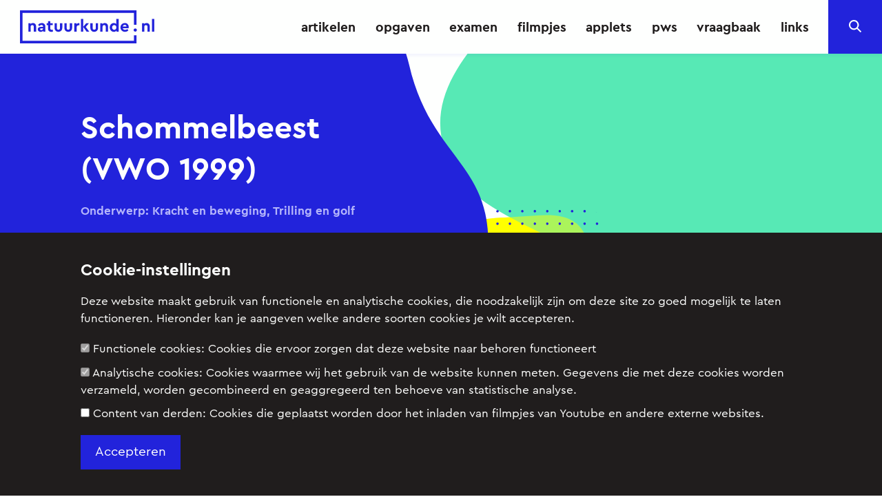

--- FILE ---
content_type: text/html; charset=utf-8
request_url: https://www.natuurkunde.nl/opdrachten/1341/schommelbeest-vwo-1999
body_size: 8742
content:
<!DOCTYPE html>
<html lang="nl">
<head>
  <!-- Google tag (gtag.js) -->
  <script async src="https://www.googletagmanager.com/gtag/js?id=G-8WSKXRKQ18"></script>
  <script>
    window.dataLayer = window.dataLayer || [];
    function gtag(){dataLayer.push(arguments);}
    gtag('js', new Date());
    gtag('config', 'G-8WSKXRKQ18');
  </script>
  
  <title>Natuurkunde.nl - Schommelbeest (VWO 1999)</title>

  <meta name="copyright" content="Stichting natuurkunde.nl" />
  <meta name="google-site-verification" content="eSl2iyLulRhE7Zz6vhalQ5vkWkycoYbFXf4AvpdMLOg" />
  <meta name="viewport" content="width=device-width, initial-scale=1">
  <meta name="description" content="Het favoriete speeltoestel in de speeltuin.">
  <meta property="og:title" content="Natuurkunde.nl - Schommelbeest (VWO 1999)"/>
  <meta property="og:image" content="https://www.natuurkunde.nlhttps://media.natuurkunde.nl/articles/thumbnails/000/001/341/medium/schommelbeest.jpg?1606268077" />
  <meta property="og:description" content="Het favoriete speeltoestel in de speeltuin."/>
  <meta property="og:url" content="https://www.natuurkunde.nl/opdrachten/1341/schommelbeest-vwo-1999"/>

  <link rel="canonical" href="https://www.natuurkunde.nl/opdrachten/1341/schommelbeest-vwo-1999" />

  <link rel="icon" type="image/png" href="/assets/favicon-85c8ce96895c841c302c398e2efa8b4163925ffde89b04048e7cc03c0a989933.png"/>

  <base href="https://www.natuurkunde.nl/">

  <meta name="csrf-param" content="authenticity_token" />
<meta name="csrf-token" content="S9m_lf99kkxciL4am30tbVT8WSOJkTkKQKdSNBzk6JwR8t09QFQ3oA9hqT02q1S9yBOQOX-MNGVUQm3vzVCo0g" />
  

  <link rel="stylesheet" href="/packs/css/application-6ddcfe38.css" />
  <script src="/packs/js/runtime-9d35dc48e96ddce0d02f.js" defer="defer"></script>
<script src="/packs/js/826-5ab7c2ae52e53fe24f5d.js" defer="defer"></script>
<script src="/packs/js/900-ff73842dc5abc953db55.js" defer="defer"></script>
<script src="/packs/js/application-b09d3d2c4b5fcf2140b2.js" defer="defer"></script>

  <link rel="stylesheet" href="/assets/application-f9a5475a3ea9af864174177f01634387add81b3e78726f9d49c40448c31f76d7.css" />
  <script src="/assets/application-40c82626278456e71a40eb11617a78471ae7d1e5c80457a188bf05c8b0cefaca.js"></script>

  <script>
    MathJax = {
      tex: {
        inlineMath: [['$', '$']]
      },
      svg: {
        fontCache: 'global'
      }
    };
  </script>
  <script type="text/javascript" id="MathJax-script" async src="https://cdn.jsdelivr.net/npm/mathjax@3/es5/tex-svg.js"></script>

  <script>
    (function(i,s,o,g,r,a,m){i['GoogleAnalyticsObject']=r;i[r]=i[r]||function(){
    (i[r].q=i[r].q||[]).push(arguments)},i[r].l=1*new Date();a=s.createElement(o),
    m=s.getElementsByTagName(o)[0];a.async=1;a.src=g;m.parentNode.insertBefore(a,m)
    })(window,document,'script','//www.google-analytics.com/analytics.js','ga');

    ga('create', 'UA-1476853-1', 'auto');
    ga('set', 'anonymizeIp', true);
    ga('set', 'forceSSL', true);
    ga('send', 'pageview');
  </script>
</head>

<body>  
  <div class="page-container articles show">
    <header class="header">
  <nav class="navbar" role="navigation" aria-label="main navigation">
    <div class="navbar-brand">
      <a id="logo" class="navbar-item" href="/">
        <svg width="204" height="50" viewbox="0 0 204 50" xmlns="http://www.w3.org/2000/svg"><g fill="currentColor" fill-rule="nonzero"><path d="M176.887 50H0V0h176.887v21.978h-3.859V3.861H3.861v42.28h169.167v-8.435h3.859zM197.025 24.332v7.9h-3.448v-7.437a2.475 2.475 0 00-.657-1.788 2.27 2.27 0 00-1.711-.682 2.354 2.354 0 00-1.737.682 2.418 2.418 0 00-.682 1.788v7.438h-3.475v-12.74h3.192v1.16a5.05 5.05 0 013.73-1.443 4.534 4.534 0 013.501 1.39 5.275 5.275 0 011.287 3.732zM200.396 32.233V12.93h3.475v19.302z"></path><path d="M172.587 29.842a2.311 2.311 0 01.694-1.7 2.347 2.347 0 011.724-.693 2.27 2.27 0 011.686.694 2.49 2.49 0 01.014 3.41 2.285 2.285 0 01-1.7.682 2.37 2.37 0 01-1.724-.681 2.297 2.297 0 01-.694-1.712z"></path><g><path d="M24.455 24.336v7.901h-3.448V24.8a2.472 2.472 0 00-.657-1.788 2.27 2.27 0 00-1.71-.682 2.356 2.356 0 00-1.738.682 2.42 2.42 0 00-.682 1.788v7.438h-3.474v-12.74h3.19v1.16a5.05 5.05 0 013.732-1.443 4.535 4.535 0 013.5 1.391 5.275 5.275 0 011.287 3.73zM38.506 24.67v7.567h-3.19v-1.236a5.158 5.158 0 01-3.886 1.545 4.67 4.67 0 01-3.205-1.056 3.494 3.494 0 01-1.196-2.753 3.226 3.226 0 011.3-2.715 5.656 5.656 0 013.512-.99h3.192v-.566a2.19 2.19 0 00-.605-1.66 2.452 2.452 0 00-1.763-.58 3.602 3.602 0 00-1.725.412 6.728 6.728 0 00-1.647 1.338l-1.8-2.137a6.97 6.97 0 015.558-2.625 5.473 5.473 0 013.989 1.429 5.364 5.364 0 011.466 4.028zm-3.473 2.806v-.155h-2.729c-1.184 0-1.775.429-1.775 1.287a1.2 1.2 0 00.501 1.017c.39.264.855.395 1.326.372a2.7 2.7 0 001.917-.706 2.37 2.37 0 00.76-1.815zM50.062 29.329v2.908a9.89 9.89 0 01-2.394.309 5.391 5.391 0 01-3.77-1.21 4.6 4.6 0 01-1.325-3.577v-5.328h-2.007v-2.933h2.007V16.28h3.474v3.217h3.603v2.933h-3.603v5.02c-.059.568.145 1.131.553 1.53a2.888 2.888 0 001.815.451c.292 0 .84-.034 1.647-.103zM52.48 26.627v-7.13h3.474v7.413a2.318 2.318 0 002.42 2.445 2.277 2.277 0 001.698-.683 2.408 2.408 0 00.67-1.762v-7.412h3.474v7.129a5.76 5.76 0 01-1.66 4.272 5.695 5.695 0 01-4.183 1.647 5.643 5.643 0 01-5.892-5.919zM67.433 26.627v-7.13h3.474v7.413a2.318 2.318 0 002.419 2.445 2.277 2.277 0 001.698-.683 2.408 2.408 0 00.67-1.762v-7.412h3.474v7.129a5.76 5.76 0 01-1.66 4.272 5.695 5.695 0 01-4.182 1.647 5.643 5.643 0 01-5.893-5.919zM90.337 19.498v3.063h-.927a3.537 3.537 0 00-2.51.849 3.207 3.207 0 00-.912 2.47v6.357h-3.475v-12.74h3.191v1.52a4.268 4.268 0 013.5-1.673 3.76 3.76 0 011.133.154zM105.083 32.237h-3.964L96 25.186v7.051h-3.475V12.935h3.475v11.993l4.58-5.43h4.118l-4.787 5.636zM106.833 26.627v-7.13h3.474v7.413a2.317 2.317 0 002.419 2.445 2.279 2.279 0 001.699-.683 2.41 2.41 0 00.669-1.762v-7.412h3.475v7.129a5.762 5.762 0 01-1.66 4.272 5.697 5.697 0 01-4.183 1.647 5.643 5.643 0 01-5.893-5.919zM133.623 24.336v7.901h-3.449V24.8a2.475 2.475 0 00-.656-1.788 2.27 2.27 0 00-1.712-.682 2.354 2.354 0 00-1.737.682 2.418 2.418 0 00-.681 1.788v7.438h-3.475v-12.74h3.192v1.16a5.05 5.05 0 013.73-1.443 4.534 4.534 0 013.5 1.391 5.275 5.275 0 011.288 3.73zM146.259 12.935h3.474v19.302h-3.192v-1.57a4.643 4.643 0 01-4.091 1.879 5.77 5.77 0 01-4.427-1.892 6.757 6.757 0 01-1.75-4.774 6.76 6.76 0 011.75-4.774 5.774 5.774 0 014.427-1.892 4.908 4.908 0 013.809 1.52v-7.799zm-.863 15.518c.64-.699.97-1.627.915-2.573a3.526 3.526 0 00-.927-2.586 3.086 3.086 0 00-2.29-.94 3.13 3.13 0 00-2.356.98 3.487 3.487 0 00-.94 2.52 3.55 3.55 0 00.928 2.549 3.34 3.34 0 004.67.05zM164.917 27.039h-8.93c.17.755.615 1.42 1.248 1.865.689.456 1.503.686 2.329.656a5.727 5.727 0 003.552-1.287l1.44 2.368a7.775 7.775 0 01-5.096 1.905 6.727 6.727 0 01-4.979-1.917 6.18 6.18 0 01-1.995-4.749 6.592 6.592 0 016.666-6.666c1.61-.055 3.17.56 4.31 1.7a5.754 5.754 0 011.687 4.22 8.3 8.3 0 01-.232 1.905zm-8.93-2.445h5.79a2.47 2.47 0 00-.811-1.867 2.799 2.799 0 00-1.943-.708 2.902 2.902 0 00-1.93.696 3.42 3.42 0 00-1.106 1.879z"></path></g></g></svg>
        <span class="is-sr-only">Natuurkunde.nl</span>
</a>      <div data-react-class="NavbarMenuToggle/NavbarMenuToggle" data-react-props="{}" data-react-cache-id="NavbarMenuToggle/NavbarMenuToggle-0" class="navbar-menu-toggle"></div>
    </div>

    <div id="navbarMenu" class="navbar-menu">
      <div class="navbar-end">
        <a class="navbar-item" href="/artikelen">artikelen</a>
        <a class="navbar-item" href="/opdrachten">opgaven</a>

        <div class="navbar-item has-dropdown is-hoverable">
          <a class="navbar-link is-arrowless" href="/examen">examen</a>
          <div class="navbar-dropdown">
            <a class="navbar-item" href="/examenopgaven/havo">
              examenopgaven havo
</a>            <a class="navbar-item" href="examenopgaven/vwo">
              examenopgaven vwo
</a>          </div>
        </div>

        <a class="navbar-item" href="/filmpjes">filmpjes</a>
        <a class="navbar-item" href="/applets">applets</a>
        <a class="navbar-item" href="/pws">pws</a>
        <a class="navbar-item" href="/vraagbaak">vraagbaak</a>
        <a class="navbar-item" href="/links">links</a>
      </div>
    </div>
    <form id="search" action="/zoeken" accept-charset="UTF-8" method="post"><input type="hidden" name="authenticity_token" value="ILeVByzgcuoxtSRylqk9eADMh3GbYe1fb2Z3wEKjUA8R042p4XkgoVhdqsKoU9Rc_2XLIv3rs36ZiEYdTwzSsg" autocomplete="off" />
      <div data-react-class="Search/Search" data-react-props="{&quot;formSelector&quot;:&quot;#search&quot;}" data-react-cache-id="Search/Search-0"></div>
</form>  </nav>
</header>
    
    <main>


      

      





<section class="green">
  <div class="hero">
    <div class="container">
      <div class="columns is-mobile">
        <div class="column hero-left-column">
          <div class="hero-content">
            
              <h1 class="hero-title">
                Schommelbeest (VWO 1999)
                
                
              </h1>

              <h6 class="hero-subtitle">
                Onderwerp: Kracht en beweging, Trilling en golf
              </h6>


              <hr>

              <p class="hero-text">
                (Examen 1999 eerste tijdvak VWO oude stijl, opgave 3)
              </p>
            </div>
        </div>
      </div>
    </div>
  </div>

 <div class="container mb-6">
    <div class="columns is-centered">
      <div class="column is-8">

        <div class="article-content">

          
<section title="Opgave">
<h3>Opgave</h3>
<p>In stadsparken tref je vaak ’schommelbeesten’ aan. Schommelbeesten zijn ’beestachtige’constructies die op een stugge veer in de grond bevestigd zijn. Kinderen kunnen hier leuk op schommelen. Zo’n schommelbeest wordt een eindje uit zijn evenwichtsstand getrokken en vervolgens losgelaten. Zie <em>figuur 1</em>.</p>
<div class="image-with-dots-container"><div class="image-with-dots"><figure><img src="https://media.natuurkunde.nl/content_files/files/3238/original/supportBinaryFiles_referenceId_1_supportId_181719?1410263805" alt=""><figcaption>Figuur 1</figcaption><div class="dots"></div></figure></div></div>
<p>Van de beweging van het zwaartepunt is een (<em>u,t</em>)-diagram geregistreerd met behulp van een plaatssensor. Vervolgens is aan de hand van dit diagram de versnelling bepaald voor verschillende waarden van de uitwijking van het zwaartepunt. De beweging blijkt een harmonische trilling te zijn. In <em>figuur 2</em> is in grafiek A de versnelling <em>a</em> uitgezet tegen de uitwijking <em>u</em>.</p>
<div class="image-with-dots-container"><div class="image-with-dots"><figure><img src="https://media.natuurkunde.nl/content_files/files/3239/original/supportBinaryFiles_referenceId_2_supportId_181719?1410263806" alt=""><figcaption>Figuur 2</figcaption><div class="dots"></div></figure></div></div>
<p>De grafieken B, C en D kunnen geen betrekking hebben op een harmonische trilling.</p>
<div class="question"><h5>a) Geef een kenmerk van een harmonische trilling en leg met behulp van dat kenmerk uit waarom ieder van de grafieken B, C en D niet bij een harmonische trilling horen.</h5></div>
<div class="question"><h5>b) Bepaal de schommelfrequentie met behulp van de <em>figuur 2</em> in twee significante cijfers. <br>(Hint: leid eerst een relatie af tussen <em>a</em>(t), <em>u</em>(t) en <em>f</em> voor een harmonische trilling.)</h5></div>
<div class="image-with-dots-container"><div class="image-with-dots"><figure><img src="https://media.natuurkunde.nl/content_files/files/3240/original/supportBinaryFiles_referenceId_3_supportId_181719?1410263806" alt=""><figcaption>Figuur 3</figcaption><div class="dots"></div></figure></div></div>
</section>
<section class="collapsed" title="Uitwerking vraag (a)">
<h5>Uitwerking vraag (a)</h5>
<p>• Bij een harmonische trilling geldt: <em>F(t) = -c*u(t)</em> en dus <em>a(t) = -c*u(t)</em> (Bedenk dat <em>a=F/m</em>, waar m natuurlijk constant is.)<br>• Bij grafiek B zijn de tekens niet tegengesteld.<br>• Bij grafiek C zijn <em>u(t)</em> en <em>a(t)</em> niet rechtevenredig met elkaar, want de grafiek gaat niet door (0,0).<br>• Grafiek D is geen rechte, dus daar zijn <em>u(t)</em> en <em>a(t)</em> ook niet rechtevenredig met elkaar.</p>
</section>
<section class="collapsed" title="Uitwerking vraag (b)">
<h5>Uitwerking vraag (b)</h5>
<p>• Zie Binas "natuurkundeformules mechanica", of differentieer u(t) twee keer.<br>• Daar komt het volgende uit:<br>• u(t) = r*sin(2π*f*t) en a(t) = -4π<sup>2</sup>*f<sup>2</sup>*r*sin(2π*f*r)<br>• Dus voor een harmonische trilling geldt a(t) = -4π<sup>2</sup>*f<sup>2</sup>*u(t)<br>• De factor -4π<sup>2</sup>f<sup>2</sup> is de helling van grafiek A.<br>• Die helling is: -2,0 (m/s<sup>2</sup>)/5,0·10<sup>-2</sup> (m) = -40 s<sup>-2</sup>.</p>
<div id="4" class="image-container">
<img src="https://media.natuurkunde.nl/content_files/files/3241/original/supportBinaryFiles_referenceId_4_supportId_181719?1410263806" alt="">
<p> </p>
</div>
</section>


        </div>

        <div class="article-column">

          

        </div>

        <div class="article-author">

          <em> ZG</em>
          <p></p>

        </div>

      </div>
    </div>
  </div>

  
  <div class="related-articles">
    <div data-react-class="Carousel/Carousel" data-react-props="{&quot;title&quot;:&quot;Ook interessant&quot;,&quot;articles&quot;:[{&quot;slug_path&quot;:&quot;/opdrachten/1627/trillingen-en-golven-3&quot;,&quot;thumbnail&quot;:&quot;https://media.natuurkunde.nl/articles/thumbnails/000/001/627/medium/Golven.jpg?1640184520&quot;,&quot;is_exaktueel&quot;:false,&quot;title&quot;:&quot;Trillingen en golven 3&quot;,&quot;summary&quot;:&quot;Het faseverschil bij golven in een koord.&quot;},{&quot;slug_path&quot;:&quot;/opdrachten/1993/trillingen-en-golven-2&quot;,&quot;thumbnail&quot;:&quot;https://media.natuurkunde.nl/articles/thumbnails/000/001/993/medium/auto.jpg?1606267839&quot;,&quot;is_exaktueel&quot;:false,&quot;title&quot;:&quot;Trillingen en golven 2&quot;,&quot;summary&quot;:&quot;Een deinende auto.&quot;},{&quot;slug_path&quot;:&quot;/opdrachten/1962/snaar&quot;,&quot;thumbnail&quot;:&quot;https://media.natuurkunde.nl/articles/thumbnails/000/001/962/medium/thumb.jpg?1606268188&quot;,&quot;is_exaktueel&quot;:false,&quot;title&quot;:&quot;Snaar&quot;,&quot;summary&quot;:&quot;Trillingstijd, grondtoon, evenwichtsstand en uitwijking bij een snaar.&quot;},{&quot;slug_path&quot;:&quot;/opdrachten/1892/veer&quot;,&quot;thumbnail&quot;:&quot;https://media.natuurkunde.nl/articles/thumbnails/000/001/892/medium/veer.jpg?1606268259&quot;,&quot;is_exaktueel&quot;:false,&quot;title&quot;:&quot;Veer&quot;,&quot;summary&quot;:&quot;Veerconstante en uitwijking. \r\n&quot;}]}" data-react-cache-id="Carousel/Carousel-0" style="width: 100%"></div>
  </div>


</section>

    </main>
    <footer class="footer">
  <div class="container">
    <div class="columns">
      <div class="column is-6 is-offset-1">
        <h4 class="mb-3">Schrijf je in voor de nieuwsbrief</h4>
        <div class="mb-4">
          <!-- Begin Mailchimp Signup Form -->
          <form action="https://natuurkunde.us3.list-manage.com/subscribe/post?u=c41cfe81b6926740fe69c918b&amp;id=1f6ca27db3" method="post" id="mc-embedded-subscribe-form" name="mc-embedded-subscribe-form" class="footer-mc-form validate" target="_blank" novalidate>
            <label for="EMAIL" class="is-hidden">E-mailadres</label>
            <input type="email" value="" name="EMAIL" class="input required email" id="mce-EMAIL" placeholder="Vul je e-mailadres in">
            <!-- real people should not fill this in and expect good things - do not remove this or risk form bot signups-->
            <div style="position: absolute; left: -5000px;" aria-hidden="true">
              <input type="text" name="b_c41cfe81b6926740fe69c918b_1f6ca27db3" tabindex="-1" value="">
            </div>
            <button type="submit" value="Subscribe" name="subscribe" id="mc-embedded-subscribe" class="button">
              <span class="is-sr-only">Inschrijven</span>
              <svg width="8" height="12" viewbox="0 0 8 12" xmlns="http://www.w3.org/2000/svg"><path d="M5.425 6L0 1.15 1.287 0 8 6l-6.713 6L0 10.85z" fill="#fff" fill-rule="evenodd"></path></svg>
            </button>
          </form>
          <!--End mc_embed_signup-->
        </div>
        <ul class="footer-list">
        
          <li class="footer-list-item">
            <a class="footer-link" href="/over-ons">
              Over ons
</a>          </li>
          <li class="footer-list-item">
            <a class="footer-link" href="/redactieraad">
              Redactieraad
</a>          </li>
          <li class="footer-list-item">
            <a class="footer-link" href="/comite-van-aanbeveling">
              Comité van Aanbeveling
</a>          </li>
          <li class="footer-list-item">
            <a class="footer-link" href="/copyright">
              Copyright
</a>          </li>
        </ul>
      </div>
      <div class="column is-5">
        <div class="footer-column-right">
          <div class="socials mb-4">
            <h4 class="mb-3">Volg ons op sociale media</h4>
            <div class="is-flex">
              <a target="_blank" rel="noopener noreferrer" class="socials-link" href="https://www.facebook.com/sciencespace"><svg width="50" height="50" xmlns="http://www.w3.org/2000/svg"><path d="M0 0v50h26.724V30.664h-6.508v-7.57h6.508v-5.568c0-6.457 3.948-9.974 9.707-9.974 1.94-.005 3.88.093 5.81.293v6.75h-3.965c-3.138 0-3.75 1.483-3.75 3.672v4.82h7.5l-.974 7.568h-6.57V50H50V0H0z" fill="#000" fill-rule="evenodd"></path></svg></a>
              <a target="_blank" rel="noopener noreferrer" class="socials-link" href="https://twitter.com/NatuurkundeNL"><svg width="50" height="50" xmlns="http://www.w3.org/2000/svg"><path d="M50 0v50H0V0h50zM31.012 12.3a6.418 6.418 0 00-6.412 6.412c0 .5.063.988.162 1.463-5.325-.262-10.05-2.825-13.212-6.7a6.41 6.41 0 00-.863 3.225 6.427 6.427 0 002.85 5.338 6.483 6.483 0 01-2.9-.8v.087c0 3.1 2.213 5.7 5.138 6.288a6.25 6.25 0 01-1.688.224c-.412 0-.812-.037-1.2-.112a6.41 6.41 0 005.988 4.45 12.856 12.856 0 01-7.963 2.75c-.512 0-1.025-.025-1.525-.087 2.825 1.8 6.2 2.862 9.813 2.862 11.788 0 18.238-9.775 18.238-18.238 0-.274 0-.55-.013-.825 1.25-.9 2.338-2.037 3.2-3.325a12.99 12.99 0 01-3.688 1.013 6.449 6.449 0 002.826-3.55 12.75 12.75 0 01-4.075 1.55 6.398 6.398 0 00-4.676-2.025z" fill="#000" fill-rule="evenodd"></path></svg></a>
            </div>
          </div>
          <div>
            <ul class="footer-list">
              <li class="footer-list-item">
                <a class="footer-link" href="/privacy">
                  Privacy
</a>              </li>
              <li class="footer-list-item">
                <a class="footer-link" href="/disclaimer">
                  Disclaimer
</a>              </li>
              <li class="footer-list-item">
                <a class="footer-link" href="/instructie-voor-auteurs">
                  Instructie voor auteurs
</a>              </li>
              <li class="footer-list-item">
                <a class="footer-link" href="/sponsoren">
                  Sponsoren
</a>              </li>
            </ul>
          </div>
        </div>
      </div>
    </div>
  </div>
</footer>
    <div class="partner-sites">
  <div class="container">
      <div class="columns is-centered">
        <div class="column is-10">
          <div class="partner-sites-wrapper">
            <span class="partner-sites-title">Kijk ook eens op:</span>
            <div class="partner-sites-links">
              <a target="_blank" rel="noopener noreferrer" title="Exacte vakken voor de onderbouw: artikelen, proefjes en opdrachten" class="partner-sites-link" href="http://www.sciencespace.nl">
                <img alt="ScienceSpace" src="/assets/logo-science-space-7b5b26822910f41799184a144095b5f5ffbeff0408cdf8bf1ebe2aa265821e37.png" width="96" height="43" />
                <span class="is-sr-only">ScienceSpace.nl</span>
</a>              <a target="_blank" rel="noopener noreferrer" title="Studies en beroepen: informatie, interviews en filmpjes" class="partner-sites-link" href="http://www.exactwatjezoekt.nl">
                <img alt="Exact wat je zoekt" src="/assets/logo-exact-c3ced332eff5743b115b9f2a9c00d83652f17f83eafe3731b176f9304a30c260.png" width="96" height="68" />
                <span class="is-sr-only">ExactWatJeZoekt.nl</span>
</a>            </div>
          </div>
      </div>
  </div> 
</div>
  </div>

  <div class="consent-footer">
  <div class="container">
    <h4 class="mb-4">Cookie-instellingen</h4>

    <p class="mb-4">
      Deze website maakt gebruik van functionele en analytische cookies,
      die noodzakelijk zijn om deze site zo goed mogelijk te laten functioneren.
      Hieronder kan je aangeven welke andere soorten cookies je wilt accepteren.
    </p>

    <form class="new_cookie_consent" id="cookie-consent-form" action="/log_consent" accept-charset="UTF-8" method="post"><input type="hidden" name="authenticity_token" value="fZp2BqBAXSe8j3dWja_qcv0xBe94VtQXmnCvGj5DSA8iOsRkiErngJjEdBoEmHxAuo3lClvJoh75tpfw4n0B2A" autocomplete="off" />

        <ul class="mb-4">
          <li class="mb-2">
            <label>
              <span class="cookie-consent-checkbox-container">
                <input type="checkbox" name="consent_types[]" id="consent_types_" value="functional" disabled="disabled" checked="checked" />
              </span>
              Functionele cookies:
              <span class="cookie-consent-description">
                Cookies die ervoor zorgen dat deze website naar behoren functioneert
              </span>
</label>          </li>
          <li class="mb-2">
            <label>
              <span class="cookie-consent-checkbox-container">
                <input type="checkbox" name="consent_types[]" id="consent_types_" value="analytical" disabled="disabled" checked="checked" />
              </span>
              Analytische cookies:
              <span class="cookie-consent-description">
                Cookies waarmee wij het gebruik van de website kunnen meten. Gegevens die met deze cookies worden verzameld, worden gecombineerd en geaggregeerd ten behoeve van statistische analyse.
              </span>
</label>          </li>
          <li class="mb-2">
            <label>
              <span class="cookie-consent-checkbox-container">
                <input type="checkbox" name="consent_types[]" id="consent_types_" value="3rd_party_content" />
              </span>
              Content van derden:
              <span class="cookie-consent-description">
                Cookies die geplaatst worden door het inladen van filmpjes van Youtube en andere externe websites.
              </span>
</label>          </li>
        </ul>

        <input type="submit" name="commit" value="Accepteren" class="button is-primary" data-disable-with="Accepteren" />
</form>
  </div>
</div>

</body>
</html>


--- FILE ---
content_type: image/svg+xml
request_url: https://www.natuurkunde.nl/packs/static/assets/svg/bg-green-40869209bcc673801792.svg
body_size: 213
content:
<svg width="1026" height="628" xmlns="http://www.w3.org/2000/svg"><path d="M0 31.192C160.272 10.397 327.434 0 501.489 0 675.543 0 850.38 11.118 1026 33.353V628H0V31.192z" fill="#57E9B5" fill-rule="evenodd"/></svg>

--- FILE ---
content_type: image/svg+xml
request_url: https://www.natuurkunde.nl/packs/static/assets/svg/hero-bg-right-green-4cbc01da17a238a9fa0e.svg
body_size: 106697
content:
<svg version="1.1" id="Layer_1" xmlns="http://www.w3.org/2000/svg" xmlns:xlink="http://www.w3.org/1999/xlink" x="0" y="0" viewBox="0 0 1801.5 922.4" xml:space="preserve" preserveAspectRatio="xMinYMid"><style>.st4{clip-path:url(#SVGID_4_)}</style><path d="M55.5 468.6C15.6 498.7-3 559.5 24.8 601.1c9.7 14.5 23.7 25.5 37.5 36.1 33.3 25.8 67.2 51.9 106.6 66.8 39.4 14.8 85.8 17 122-4.5 32-19 52.1-54.3 58.8-91 6.7-36.6 1.2-74.5-8.8-110.4-5.2-18.7-12.2-38-27-50.5-21.2-17.9-52-17.2-79.8-15.5l-58 3.6c-53.8 1.9-94 12.8-120.6 32.9z" fill-rule="evenodd" clip-rule="evenodd" fill="#ff0"/><path id="Path_2_" d="M351.3 1.1C335.9 12.5 281.1 23 257.9 23c-75.3 0-144.7 73.5-180.5 138.9-40.3 73.5-34 144.8 22.5 211s182.5 95.7 244.5 156.6c30 29.5 92 165.3 124 192.5 116.4 98.6 238.9 42.3 350.3-52.4 40.5-29.1 86.5-34.6 121.5-34.6 23.4 0 52.2 6.5 110.1 35.7 83.3 42.1 138.3 88.5 139.1 89.2 93 78.5 431.4 224.2 612.1 118.4V.1s-235-.4-704.9 1H351.3z" fill="#57e9b5"/><path d="M55.5 468.6C15.6 498.7-3 559.5 24.8 601.1c9.7 14.5 23.7 25.5 37.5 36.1 33.3 25.8 67.2 51.9 106.6 66.8 39.4 14.8 85.8 17 122-4.5 32-19 52.1-54.3 58.8-91 6.7-36.6 1.2-74.5-8.8-110.4-5.2-18.7-12.2-38-27-50.5-21.2-17.9-52-17.2-79.8-15.5l-58 3.6c-53.8 1.9-94 12.8-120.6 32.9z" opacity=".5" fill-rule="evenodd" clip-rule="evenodd" fill="#ff0"/><defs><path id="SVGID_1_" d="M95.5 448.6C55.6 478.7 37 539.5 64.8 581.1c9.7 14.5 23.7 25.5 37.5 36.1 33.3 25.8 67.2 51.9 106.6 66.8 39.4 14.8 85.8 17 122-4.5 32-19 52.1-54.3 58.8-91 6.7-36.6 1.2-74.5-8.8-110.4-5.2-18.7-12.2-38-27-50.5-21.2-17.9-52-17.2-79.8-15.5l-58 3.6c-53.8 1.9-94 12.8-120.6 32.9z"/></defs><clipPath id="SVGID_2_"><use xlink:href="#SVGID_1_" overflow="visible"/></clipPath><g clip-path="url(#SVGID_2_)"><defs><path id="SVGID_3_" d="M38.6 420.4h342v270h-342z"/></defs><clipPath id="SVGID_4_"><use xlink:href="#SVGID_3_" overflow="visible"/></clipPath><g class="st4"><defs><path id="SVGID_5_" d="M209.5 474c1.3 0 2.4-1.1 2.4-2.4 0-1.3-1.1-2.4-2.4-2.4s-2.4 1.1-2.4 2.4c.1 1.3 1.1 2.4 2.4 2.4z"/></defs><clipPath id="SVGID_6_"><use xlink:href="#SVGID_5_" overflow="visible"/></clipPath><g clip-path="url(#SVGID_6_)"><defs><path id="SVGID_7_" d="M55.6 402.4h346v289h-346z"/></defs><clipPath id="SVGID_8_"><use xlink:href="#SVGID_7_" overflow="visible"/></clipPath><path clip-path="url(#SVGID_8_)" fill="#2223db" d="M202.2 464.2H217V479h-14.8z"/></g></g><g class="st4"><defs><path id="SVGID_9_" d="M233.5 474c1.3 0 2.4-1.1 2.4-2.4 0-1.3-1.1-2.4-2.4-2.4-1.3 0-2.4 1.1-2.4 2.4 0 1.3 1.1 2.4 2.4 2.4z"/></defs><clipPath id="SVGID_10_"><use xlink:href="#SVGID_9_" overflow="visible"/></clipPath><g clip-path="url(#SVGID_10_)"><defs><path id="SVGID_11_" d="M55.6 402.4h346v289h-346z"/></defs><clipPath id="SVGID_12_"><use xlink:href="#SVGID_11_" overflow="visible"/></clipPath><path clip-path="url(#SVGID_12_)" fill="#2223db" d="M226.1 464.2h14.8V479h-14.8z"/></g></g><g class="st4"><defs><path id="SVGID_13_" d="M209.5 450.1c1.3 0 2.4-1.1 2.4-2.4 0-1.3-1.1-2.4-2.4-2.4s-2.4 1.1-2.4 2.4c.1 1.3 1.1 2.4 2.4 2.4z"/></defs><clipPath id="SVGID_14_"><use xlink:href="#SVGID_13_" overflow="visible"/></clipPath><g clip-path="url(#SVGID_14_)"><defs><path id="SVGID_15_" d="M55.6 402.4h346v289h-346z"/></defs><clipPath id="SVGID_16_"><use xlink:href="#SVGID_15_" overflow="visible"/></clipPath><path clip-path="url(#SVGID_16_)" fill="#2223db" d="M202.2 440.3H217v14.8h-14.8z"/></g></g><g class="st4"><defs><path id="SVGID_17_" d="M233.5 450.1c1.3 0 2.4-1.1 2.4-2.4 0-1.3-1.1-2.4-2.4-2.4-1.3 0-2.4 1.1-2.4 2.4 0 1.3 1.1 2.4 2.4 2.4z"/></defs><clipPath id="SVGID_18_"><use xlink:href="#SVGID_17_" overflow="visible"/></clipPath><g clip-path="url(#SVGID_18_)"><defs><path id="SVGID_19_" d="M55.6 402.4h346v289h-346z"/></defs><clipPath id="SVGID_20_"><use xlink:href="#SVGID_19_" overflow="visible"/></clipPath><path clip-path="url(#SVGID_20_)" fill="#2223db" d="M226.1 440.3h14.8v14.8h-14.8z"/></g></g><g class="st4"><defs><path id="SVGID_21_" d="M209.5 426.1c1.3 0 2.4-1.1 2.4-2.4 0-1.3-1.1-2.4-2.4-2.4s-2.4 1.1-2.4 2.4c.1 1.4 1.1 2.4 2.4 2.4z"/></defs><clipPath id="SVGID_22_"><use xlink:href="#SVGID_21_" overflow="visible"/></clipPath><g clip-path="url(#SVGID_22_)"><defs><path id="SVGID_23_" d="M55.6 402.4h346v289h-346z"/></defs><clipPath id="SVGID_24_"><use xlink:href="#SVGID_23_" overflow="visible"/></clipPath><path clip-path="url(#SVGID_24_)" fill="#2223db" d="M202.2 416.3H217v14.8h-14.8z"/></g></g><g class="st4"><defs><path id="SVGID_25_" d="M233.5 426.1c1.3 0 2.4-1.1 2.4-2.4 0-1.3-1.1-2.4-2.4-2.4-1.3 0-2.4 1.1-2.4 2.4 0 1.4 1.1 2.4 2.4 2.4z"/></defs><clipPath id="SVGID_26_"><use xlink:href="#SVGID_25_" overflow="visible"/></clipPath><g clip-path="url(#SVGID_26_)"><defs><path id="SVGID_27_" d="M55.6 402.4h346v289h-346z"/></defs><clipPath id="SVGID_28_"><use xlink:href="#SVGID_27_" overflow="visible"/></clipPath><path clip-path="url(#SVGID_28_)" fill="#2223db" d="M226.1 416.3h14.8v14.8h-14.8z"/></g></g><g class="st4"><defs><path id="SVGID_29_" d="M257.4 474c1.3 0 2.4-1.1 2.4-2.4 0-1.3-1.1-2.4-2.4-2.4s-2.4 1.1-2.4 2.4c0 1.3 1.1 2.4 2.4 2.4z"/></defs><clipPath id="SVGID_30_"><use xlink:href="#SVGID_29_" overflow="visible"/></clipPath><g clip-path="url(#SVGID_30_)"><defs><path id="SVGID_31_" d="M55.6 402.4h346v289h-346z"/></defs><clipPath id="SVGID_32_"><use xlink:href="#SVGID_31_" overflow="visible"/></clipPath><path clip-path="url(#SVGID_32_)" fill="#2223db" d="M250 464.2h14.8V479H250z"/></g></g><g class="st4"><defs><path id="SVGID_33_" d="M281.4 474c1.3 0 2.4-1.1 2.4-2.4 0-1.3-1.1-2.4-2.4-2.4s-2.4 1.1-2.4 2.4c0 1.3 1.1 2.4 2.4 2.4z"/></defs><clipPath id="SVGID_34_"><use xlink:href="#SVGID_33_" overflow="visible"/></clipPath><g clip-path="url(#SVGID_34_)"><defs><path id="SVGID_35_" d="M55.6 402.4h346v289h-346z"/></defs><clipPath id="SVGID_36_"><use xlink:href="#SVGID_35_" overflow="visible"/></clipPath><path clip-path="url(#SVGID_36_)" fill="#2223db" d="M274 464.2h14.8V479H274z"/></g></g><g class="st4"><defs><path id="SVGID_37_" d="M257.4 450.1c1.3 0 2.4-1.1 2.4-2.4 0-1.3-1.1-2.4-2.4-2.4s-2.4 1.1-2.4 2.4c0 1.3 1.1 2.4 2.4 2.4z"/></defs><clipPath id="SVGID_38_"><use xlink:href="#SVGID_37_" overflow="visible"/></clipPath><g clip-path="url(#SVGID_38_)"><defs><path id="SVGID_39_" d="M55.6 402.4h346v289h-346z"/></defs><clipPath id="SVGID_40_"><use xlink:href="#SVGID_39_" overflow="visible"/></clipPath><path clip-path="url(#SVGID_40_)" fill="#2223db" d="M250 440.3h14.8v14.8H250z"/></g></g><g class="st4"><defs><path id="SVGID_41_" d="M281.4 450.1c1.3 0 2.4-1.1 2.4-2.4 0-1.3-1.1-2.4-2.4-2.4s-2.4 1.1-2.4 2.4c0 1.3 1.1 2.4 2.4 2.4z"/></defs><clipPath id="SVGID_42_"><use xlink:href="#SVGID_41_" overflow="visible"/></clipPath><g clip-path="url(#SVGID_42_)"><defs><path id="SVGID_43_" d="M55.6 402.4h346v289h-346z"/></defs><clipPath id="SVGID_44_"><use xlink:href="#SVGID_43_" overflow="visible"/></clipPath><path clip-path="url(#SVGID_44_)" fill="#2223db" d="M274 440.3h14.8v14.8H274z"/></g></g><g class="st4"><defs><path id="SVGID_45_" d="M257.4 426.1c1.3 0 2.4-1.1 2.4-2.4 0-1.3-1.1-2.4-2.4-2.4s-2.4 1.1-2.4 2.4c0 1.4 1.1 2.4 2.4 2.4z"/></defs><clipPath id="SVGID_46_"><use xlink:href="#SVGID_45_" overflow="visible"/></clipPath><g clip-path="url(#SVGID_46_)"><defs><path id="SVGID_47_" d="M55.6 402.4h346v289h-346z"/></defs><clipPath id="SVGID_48_"><use xlink:href="#SVGID_47_" overflow="visible"/></clipPath><path clip-path="url(#SVGID_48_)" fill="#2223db" d="M250 416.3h14.8v14.8H250z"/></g></g><g class="st4"><defs><path id="SVGID_49_" d="M281.4 426.1c1.3 0 2.4-1.1 2.4-2.4 0-1.3-1.1-2.4-2.4-2.4s-2.4 1.1-2.4 2.4c0 1.4 1.1 2.4 2.4 2.4z"/></defs><clipPath id="SVGID_50_"><use xlink:href="#SVGID_49_" overflow="visible"/></clipPath><g clip-path="url(#SVGID_50_)"><defs><path id="SVGID_51_" d="M55.6 402.4h346v289h-346z"/></defs><clipPath id="SVGID_52_"><use xlink:href="#SVGID_51_" overflow="visible"/></clipPath><path clip-path="url(#SVGID_52_)" fill="#2223db" d="M274 416.3h14.8v14.8H274z"/></g></g><g class="st4"><defs><path id="SVGID_53_" d="M305.3 474c1.3 0 2.4-1.1 2.4-2.4 0-1.3-1.1-2.4-2.4-2.4-1.3 0-2.4 1.1-2.4 2.4 0 1.3 1.1 2.4 2.4 2.4z"/></defs><clipPath id="SVGID_54_"><use xlink:href="#SVGID_53_" overflow="visible"/></clipPath><g clip-path="url(#SVGID_54_)"><defs><path id="SVGID_55_" d="M55.6 402.4h346v289h-346z"/></defs><clipPath id="SVGID_56_"><use xlink:href="#SVGID_55_" overflow="visible"/></clipPath><path clip-path="url(#SVGID_56_)" fill="#2223db" d="M297.9 464.2h14.8V479h-14.8z"/></g></g><g class="st4"><defs><path id="SVGID_57_" d="M329.3 474c1.3 0 2.4-1.1 2.4-2.4 0-1.3-1.1-2.4-2.4-2.4-1.3 0-2.4 1.1-2.4 2.4 0 1.3 1.1 2.4 2.4 2.4z"/></defs><clipPath id="SVGID_58_"><use xlink:href="#SVGID_57_" overflow="visible"/></clipPath><g clip-path="url(#SVGID_58_)"><defs><path id="SVGID_59_" d="M55.6 402.4h346v289h-346z"/></defs><clipPath id="SVGID_60_"><use xlink:href="#SVGID_59_" overflow="visible"/></clipPath><path clip-path="url(#SVGID_60_)" fill="#2223db" d="M321.9 464.2h14.8V479h-14.8z"/></g></g><g class="st4"><defs><path id="SVGID_61_" d="M305.3 450.1c1.3 0 2.4-1.1 2.4-2.4 0-1.3-1.1-2.4-2.4-2.4-1.3 0-2.4 1.1-2.4 2.4 0 1.3 1.1 2.4 2.4 2.4z"/></defs><clipPath id="SVGID_62_"><use xlink:href="#SVGID_61_" overflow="visible"/></clipPath><g clip-path="url(#SVGID_62_)"><defs><path id="SVGID_63_" d="M55.6 402.4h346v289h-346z"/></defs><clipPath id="SVGID_64_"><use xlink:href="#SVGID_63_" overflow="visible"/></clipPath><path clip-path="url(#SVGID_64_)" fill="#2223db" d="M297.9 440.3h14.8v14.8h-14.8z"/></g></g><g class="st4"><defs><path id="SVGID_65_" d="M329.3 450.1c1.3 0 2.4-1.1 2.4-2.4 0-1.3-1.1-2.4-2.4-2.4-1.3 0-2.4 1.1-2.4 2.4 0 1.3 1.1 2.4 2.4 2.4z"/></defs><clipPath id="SVGID_66_"><use xlink:href="#SVGID_65_" overflow="visible"/></clipPath><g clip-path="url(#SVGID_66_)"><defs><path id="SVGID_67_" d="M55.6 402.4h346v289h-346z"/></defs><clipPath id="SVGID_68_"><use xlink:href="#SVGID_67_" overflow="visible"/></clipPath><path clip-path="url(#SVGID_68_)" fill="#2223db" d="M321.9 440.3h14.8v14.8h-14.8z"/></g></g><g class="st4"><defs><path id="SVGID_69_" d="M305.3 426.1c1.3 0 2.4-1.1 2.4-2.4 0-1.3-1.1-2.4-2.4-2.4-1.3 0-2.4 1.1-2.4 2.4 0 1.4 1.1 2.4 2.4 2.4z"/></defs><clipPath id="SVGID_70_"><use xlink:href="#SVGID_69_" overflow="visible"/></clipPath><g clip-path="url(#SVGID_70_)"><defs><path id="SVGID_71_" d="M55.6 402.4h346v289h-346z"/></defs><clipPath id="SVGID_72_"><use xlink:href="#SVGID_71_" overflow="visible"/></clipPath><path clip-path="url(#SVGID_72_)" fill="#2223db" d="M297.9 416.3h14.8v14.8h-14.8z"/></g></g><g class="st4"><defs><path id="SVGID_73_" d="M329.3 426.1c1.3 0 2.4-1.1 2.4-2.4 0-1.3-1.1-2.4-2.4-2.4-1.3 0-2.4 1.1-2.4 2.4 0 1.4 1.1 2.4 2.4 2.4z"/></defs><clipPath id="SVGID_74_"><use xlink:href="#SVGID_73_" overflow="visible"/></clipPath><g clip-path="url(#SVGID_74_)"><defs><path id="SVGID_75_" d="M55.6 402.4h346v289h-346z"/></defs><clipPath id="SVGID_76_"><use xlink:href="#SVGID_75_" overflow="visible"/></clipPath><path clip-path="url(#SVGID_76_)" fill="#2223db" d="M321.9 416.3h14.8v14.8h-14.8z"/></g></g><g class="st4"><defs><path id="SVGID_77_" d="M353.2 474c1.3 0 2.4-1.1 2.4-2.4 0-1.3-1.1-2.4-2.4-2.4s-2.4 1.1-2.4 2.4c0 1.3 1.1 2.4 2.4 2.4z"/></defs><clipPath id="SVGID_78_"><use xlink:href="#SVGID_77_" overflow="visible"/></clipPath><g clip-path="url(#SVGID_78_)"><defs><path id="SVGID_79_" d="M55.6 402.4h346v289h-346z"/></defs><clipPath id="SVGID_80_"><use xlink:href="#SVGID_79_" overflow="visible"/></clipPath><path clip-path="url(#SVGID_80_)" fill="#2223db" d="M345.8 464.2h14.8V479h-14.8z"/></g></g><g class="st4"><defs><path id="SVGID_81_" d="M377.2 474c1.3 0 2.4-1.1 2.4-2.4 0-1.3-1.1-2.4-2.4-2.4-1.3 0-2.4 1.1-2.4 2.4 0 1.3 1.1 2.4 2.4 2.4z"/></defs><clipPath id="SVGID_82_"><use xlink:href="#SVGID_81_" overflow="visible"/></clipPath><g clip-path="url(#SVGID_82_)"><defs><path id="SVGID_83_" d="M55.6 402.4h346v289h-346z"/></defs><clipPath id="SVGID_84_"><use xlink:href="#SVGID_83_" overflow="visible"/></clipPath><path clip-path="url(#SVGID_84_)" fill="#2223db" d="M369.8 464.2h14.8V479h-14.8z"/></g></g><g class="st4"><defs><path id="SVGID_85_" d="M353.2 450.1c1.3 0 2.4-1.1 2.4-2.4 0-1.3-1.1-2.4-2.4-2.4s-2.4 1.1-2.4 2.4c0 1.3 1.1 2.4 2.4 2.4z"/></defs><clipPath id="SVGID_86_"><use xlink:href="#SVGID_85_" overflow="visible"/></clipPath><g clip-path="url(#SVGID_86_)"><defs><path id="SVGID_87_" d="M55.6 402.4h346v289h-346z"/></defs><clipPath id="SVGID_88_"><use xlink:href="#SVGID_87_" overflow="visible"/></clipPath><path clip-path="url(#SVGID_88_)" fill="#2223db" d="M345.8 440.3h14.8v14.8h-14.8z"/></g></g><g class="st4"><defs><path id="SVGID_89_" d="M377.2 450.1c1.3 0 2.4-1.1 2.4-2.4 0-1.3-1.1-2.4-2.4-2.4-1.3 0-2.4 1.1-2.4 2.4 0 1.3 1.1 2.4 2.4 2.4z"/></defs><clipPath id="SVGID_90_"><use xlink:href="#SVGID_89_" overflow="visible"/></clipPath><g clip-path="url(#SVGID_90_)"><defs><path id="SVGID_91_" d="M55.6 402.4h346v289h-346z"/></defs><clipPath id="SVGID_92_"><use xlink:href="#SVGID_91_" overflow="visible"/></clipPath><path clip-path="url(#SVGID_92_)" fill="#2223db" d="M369.8 440.3h14.8v14.8h-14.8z"/></g></g><g class="st4"><defs><path id="SVGID_93_" d="M353.2 426.1c1.3 0 2.4-1.1 2.4-2.4 0-1.3-1.1-2.4-2.4-2.4s-2.4 1.1-2.4 2.4c0 1.4 1.1 2.4 2.4 2.4z"/></defs><clipPath id="SVGID_94_"><use xlink:href="#SVGID_93_" overflow="visible"/></clipPath><g clip-path="url(#SVGID_94_)"><defs><path id="SVGID_95_" d="M55.6 402.4h346v289h-346z"/></defs><clipPath id="SVGID_96_"><use xlink:href="#SVGID_95_" overflow="visible"/></clipPath><path clip-path="url(#SVGID_96_)" fill="#2223db" d="M345.8 416.3h14.8v14.8h-14.8z"/></g></g><g class="st4"><defs><path id="SVGID_97_" d="M377.2 426.1c1.3 0 2.4-1.1 2.4-2.4 0-1.3-1.1-2.4-2.4-2.4-1.3 0-2.4 1.1-2.4 2.4 0 1.4 1.1 2.4 2.4 2.4z"/></defs><clipPath id="SVGID_98_"><use xlink:href="#SVGID_97_" overflow="visible"/></clipPath><g clip-path="url(#SVGID_98_)"><defs><path id="SVGID_99_" d="M55.6 402.4h346v289h-346z"/></defs><clipPath id="SVGID_100_"><use xlink:href="#SVGID_99_" overflow="visible"/></clipPath><path clip-path="url(#SVGID_100_)" fill="#2223db" d="M369.8 416.3h14.8v14.8h-14.8z"/></g></g><g class="st4"><defs><circle id="SVGID_101_" cx="209.5" cy="543.4" r="2.4"/></defs><clipPath id="SVGID_102_"><use xlink:href="#SVGID_101_" overflow="visible"/></clipPath><g clip-path="url(#SVGID_102_)"><defs><path id="SVGID_103_" d="M55.6 402.4h346v289h-346z"/></defs><clipPath id="SVGID_104_"><use xlink:href="#SVGID_103_" overflow="visible"/></clipPath><path clip-path="url(#SVGID_104_)" fill="#2223db" d="M202.2 536H217v14.8h-14.8z"/></g></g><g class="st4"><defs><path id="SVGID_105_" d="M233.5 545.8c1.3 0 2.4-1.1 2.4-2.4 0-1.3-1.1-2.4-2.4-2.4-1.3 0-2.4 1.1-2.4 2.4 0 1.4 1.1 2.4 2.4 2.4z"/></defs><clipPath id="SVGID_106_"><use xlink:href="#SVGID_105_" overflow="visible"/></clipPath><g clip-path="url(#SVGID_106_)"><defs><path id="SVGID_107_" d="M55.6 402.4h346v289h-346z"/></defs><clipPath id="SVGID_108_"><use xlink:href="#SVGID_107_" overflow="visible"/></clipPath><path clip-path="url(#SVGID_108_)" fill="#2223db" d="M226.1 536h14.8v14.8h-14.8z"/></g></g><g class="st4"><defs><circle id="SVGID_109_" cx="209.5" cy="519.5" r="2.4"/></defs><clipPath id="SVGID_110_"><use xlink:href="#SVGID_109_" overflow="visible"/></clipPath><g clip-path="url(#SVGID_110_)"><defs><path id="SVGID_111_" d="M55.6 402.4h346v289h-346z"/></defs><clipPath id="SVGID_112_"><use xlink:href="#SVGID_111_" overflow="visible"/></clipPath><path clip-path="url(#SVGID_112_)" fill="#2223db" d="M202.2 512.1H217v14.8h-14.8z"/></g></g><g class="st4"><defs><path id="SVGID_113_" d="M233.5 521.9c1.3 0 2.4-1.1 2.4-2.4s-1.1-2.4-2.4-2.4c-1.3 0-2.4 1.1-2.4 2.4s1.1 2.4 2.4 2.4z"/></defs><clipPath id="SVGID_114_"><use xlink:href="#SVGID_113_" overflow="visible"/></clipPath><g clip-path="url(#SVGID_114_)"><defs><path id="SVGID_115_" d="M55.6 402.4h346v289h-346z"/></defs><clipPath id="SVGID_116_"><use xlink:href="#SVGID_115_" overflow="visible"/></clipPath><path clip-path="url(#SVGID_116_)" fill="#2223db" d="M226.1 512.1h14.8v14.8h-14.8z"/></g></g><g class="st4"><defs><path id="SVGID_117_" d="M209.5 497.9c1.3 0 2.4-1.1 2.4-2.4s-1.1-2.4-2.4-2.4-2.4 1.1-2.4 2.4 1.1 2.4 2.4 2.4z"/></defs><clipPath id="SVGID_118_"><use xlink:href="#SVGID_117_" overflow="visible"/></clipPath><g clip-path="url(#SVGID_118_)"><defs><path id="SVGID_119_" d="M55.6 402.4h346v289h-346z"/></defs><clipPath id="SVGID_120_"><use xlink:href="#SVGID_119_" overflow="visible"/></clipPath><path clip-path="url(#SVGID_120_)" fill="#2223db" d="M202.2 488.2H217V503h-14.8z"/></g></g><g class="st4"><defs><path id="SVGID_121_" d="M233.5 497.9c1.3 0 2.4-1.1 2.4-2.4s-1.1-2.4-2.4-2.4c-1.3 0-2.4 1.1-2.4 2.4s1.1 2.4 2.4 2.4z"/></defs><clipPath id="SVGID_122_"><use xlink:href="#SVGID_121_" overflow="visible"/></clipPath><g clip-path="url(#SVGID_122_)"><defs><path id="SVGID_123_" d="M55.6 402.4h346v289h-346z"/></defs><clipPath id="SVGID_124_"><use xlink:href="#SVGID_123_" overflow="visible"/></clipPath><path clip-path="url(#SVGID_124_)" fill="#2223db" d="M226.1 488.2h14.8V503h-14.8z"/></g></g><g class="st4"><defs><path id="SVGID_125_" d="M209.5 474c1.3 0 2.4-1.1 2.4-2.4 0-1.3-1.1-2.4-2.4-2.4s-2.4 1.1-2.4 2.4c.1 1.3 1.1 2.4 2.4 2.4z"/></defs><clipPath id="SVGID_126_"><use xlink:href="#SVGID_125_" overflow="visible"/></clipPath><g clip-path="url(#SVGID_126_)"><defs><path id="SVGID_127_" d="M55.6 402.4h346v289h-346z"/></defs><clipPath id="SVGID_128_"><use xlink:href="#SVGID_127_" overflow="visible"/></clipPath><path clip-path="url(#SVGID_128_)" fill="#2223db" d="M202.2 464.2H217V479h-14.8z"/></g></g><g class="st4"><defs><path id="SVGID_129_" d="M233.5 474c1.3 0 2.4-1.1 2.4-2.4 0-1.3-1.1-2.4-2.4-2.4-1.3 0-2.4 1.1-2.4 2.4 0 1.3 1.1 2.4 2.4 2.4z"/></defs><clipPath id="SVGID_130_"><use xlink:href="#SVGID_129_" overflow="visible"/></clipPath><g clip-path="url(#SVGID_130_)"><defs><path id="SVGID_131_" d="M55.6 402.4h346v289h-346z"/></defs><clipPath id="SVGID_132_"><use xlink:href="#SVGID_131_" overflow="visible"/></clipPath><path clip-path="url(#SVGID_132_)" fill="#2223db" d="M226.1 464.2h14.8V479h-14.8z"/></g></g><g class="st4"><defs><path id="SVGID_133_" d="M257.4 545.8c1.3 0 2.4-1.1 2.4-2.4 0-1.3-1.1-2.4-2.4-2.4s-2.4 1.1-2.4 2.4c0 1.4 1.1 2.4 2.4 2.4z"/></defs><clipPath id="SVGID_134_"><use xlink:href="#SVGID_133_" overflow="visible"/></clipPath><g clip-path="url(#SVGID_134_)"><defs><path id="SVGID_135_" d="M55.6 402.4h346v289h-346z"/></defs><clipPath id="SVGID_136_"><use xlink:href="#SVGID_135_" overflow="visible"/></clipPath><path clip-path="url(#SVGID_136_)" fill="#2223db" d="M250 536h14.8v14.8H250z"/></g></g><g class="st4"><defs><circle id="SVGID_137_" cx="281.4" cy="543.4" r="2.4"/></defs><clipPath id="SVGID_138_"><use xlink:href="#SVGID_137_" overflow="visible"/></clipPath><g clip-path="url(#SVGID_138_)"><defs><path id="SVGID_139_" d="M55.6 402.4h346v289h-346z"/></defs><clipPath id="SVGID_140_"><use xlink:href="#SVGID_139_" overflow="visible"/></clipPath><path clip-path="url(#SVGID_140_)" fill="#2223db" d="M274 536h14.8v14.8H274z"/></g></g><g class="st4"><defs><path id="SVGID_141_" d="M257.4 521.9c1.3 0 2.4-1.1 2.4-2.4s-1.1-2.4-2.4-2.4-2.4 1.1-2.4 2.4 1.1 2.4 2.4 2.4z"/></defs><clipPath id="SVGID_142_"><use xlink:href="#SVGID_141_" overflow="visible"/></clipPath><g clip-path="url(#SVGID_142_)"><defs><path id="SVGID_143_" d="M55.6 402.4h346v289h-346z"/></defs><clipPath id="SVGID_144_"><use xlink:href="#SVGID_143_" overflow="visible"/></clipPath><path clip-path="url(#SVGID_144_)" fill="#2223db" d="M250 512.1h14.8v14.8H250z"/></g></g><g class="st4"><defs><circle id="SVGID_145_" cx="281.4" cy="519.5" r="2.4"/></defs><clipPath id="SVGID_146_"><use xlink:href="#SVGID_145_" overflow="visible"/></clipPath><g clip-path="url(#SVGID_146_)"><defs><path id="SVGID_147_" d="M55.6 402.4h346v289h-346z"/></defs><clipPath id="SVGID_148_"><use xlink:href="#SVGID_147_" overflow="visible"/></clipPath><path clip-path="url(#SVGID_148_)" fill="#2223db" d="M274 512.1h14.8v14.8H274z"/></g></g><g class="st4"><defs><path id="SVGID_149_" d="M257.4 497.9c1.3 0 2.4-1.1 2.4-2.4s-1.1-2.4-2.4-2.4-2.4 1.1-2.4 2.4 1.1 2.4 2.4 2.4z"/></defs><clipPath id="SVGID_150_"><use xlink:href="#SVGID_149_" overflow="visible"/></clipPath><g clip-path="url(#SVGID_150_)"><defs><path id="SVGID_151_" d="M55.6 402.4h346v289h-346z"/></defs><clipPath id="SVGID_152_"><use xlink:href="#SVGID_151_" overflow="visible"/></clipPath><path clip-path="url(#SVGID_152_)" fill="#2223db" d="M250 488.2h14.8V503H250z"/></g></g><g class="st4"><defs><path id="SVGID_153_" d="M281.4 497.9c1.3 0 2.4-1.1 2.4-2.4s-1.1-2.4-2.4-2.4-2.4 1.1-2.4 2.4 1.1 2.4 2.4 2.4z"/></defs><clipPath id="SVGID_154_"><use xlink:href="#SVGID_153_" overflow="visible"/></clipPath><g clip-path="url(#SVGID_154_)"><defs><path id="SVGID_155_" d="M55.6 402.4h346v289h-346z"/></defs><clipPath id="SVGID_156_"><use xlink:href="#SVGID_155_" overflow="visible"/></clipPath><path clip-path="url(#SVGID_156_)" fill="#2223db" d="M274 488.2h14.8V503H274z"/></g></g><g class="st4"><defs><path id="SVGID_157_" d="M257.4 474c1.3 0 2.4-1.1 2.4-2.4 0-1.3-1.1-2.4-2.4-2.4s-2.4 1.1-2.4 2.4c0 1.3 1.1 2.4 2.4 2.4z"/></defs><clipPath id="SVGID_158_"><use xlink:href="#SVGID_157_" overflow="visible"/></clipPath><g clip-path="url(#SVGID_158_)"><defs><path id="SVGID_159_" d="M55.6 402.4h346v289h-346z"/></defs><clipPath id="SVGID_160_"><use xlink:href="#SVGID_159_" overflow="visible"/></clipPath><path clip-path="url(#SVGID_160_)" fill="#2223db" d="M250 464.2h14.8V479H250z"/></g></g><g class="st4"><defs><path id="SVGID_161_" d="M281.4 474c1.3 0 2.4-1.1 2.4-2.4 0-1.3-1.1-2.4-2.4-2.4s-2.4 1.1-2.4 2.4c0 1.3 1.1 2.4 2.4 2.4z"/></defs><clipPath id="SVGID_162_"><use xlink:href="#SVGID_161_" overflow="visible"/></clipPath><g clip-path="url(#SVGID_162_)"><defs><path id="SVGID_163_" d="M55.6 402.4h346v289h-346z"/></defs><clipPath id="SVGID_164_"><use xlink:href="#SVGID_163_" overflow="visible"/></clipPath><path clip-path="url(#SVGID_164_)" fill="#2223db" d="M274 464.2h14.8V479H274z"/></g></g><g class="st4"><defs><path id="SVGID_165_" d="M305.3 545.8c1.3 0 2.4-1.1 2.4-2.4 0-1.3-1.1-2.4-2.4-2.4-1.3 0-2.4 1.1-2.4 2.4 0 1.4 1.1 2.4 2.4 2.4z"/></defs><clipPath id="SVGID_166_"><use xlink:href="#SVGID_165_" overflow="visible"/></clipPath><g clip-path="url(#SVGID_166_)"><defs><path id="SVGID_167_" d="M55.6 402.4h346v289h-346z"/></defs><clipPath id="SVGID_168_"><use xlink:href="#SVGID_167_" overflow="visible"/></clipPath><path clip-path="url(#SVGID_168_)" fill="#2223db" d="M297.9 536h14.8v14.8h-14.8z"/></g></g><g class="st4"><defs><path id="SVGID_169_" d="M329.3 545.8c1.3 0 2.4-1.1 2.4-2.4 0-1.3-1.1-2.4-2.4-2.4-1.3 0-2.4 1.1-2.4 2.4 0 1.4 1.1 2.4 2.4 2.4z"/></defs><clipPath id="SVGID_170_"><use xlink:href="#SVGID_169_" overflow="visible"/></clipPath><g clip-path="url(#SVGID_170_)"><defs><path id="SVGID_171_" d="M55.6 402.4h346v289h-346z"/></defs><clipPath id="SVGID_172_"><use xlink:href="#SVGID_171_" overflow="visible"/></clipPath><path clip-path="url(#SVGID_172_)" fill="#2223db" d="M321.9 536h14.8v14.8h-14.8z"/></g></g><g class="st4"><defs><path id="SVGID_173_" d="M305.3 521.9c1.3 0 2.4-1.1 2.4-2.4s-1.1-2.4-2.4-2.4c-1.3 0-2.4 1.1-2.4 2.4s1.1 2.4 2.4 2.4z"/></defs><clipPath id="SVGID_174_"><use xlink:href="#SVGID_173_" overflow="visible"/></clipPath><g clip-path="url(#SVGID_174_)"><defs><path id="SVGID_175_" d="M55.6 402.4h346v289h-346z"/></defs><clipPath id="SVGID_176_"><use xlink:href="#SVGID_175_" overflow="visible"/></clipPath><path clip-path="url(#SVGID_176_)" fill="#2223db" d="M297.9 512.1h14.8v14.8h-14.8z"/></g></g><g class="st4"><defs><path id="SVGID_177_" d="M329.3 521.9c1.3 0 2.4-1.1 2.4-2.4s-1.1-2.4-2.4-2.4c-1.3 0-2.4 1.1-2.4 2.4s1.1 2.4 2.4 2.4z"/></defs><clipPath id="SVGID_178_"><use xlink:href="#SVGID_177_" overflow="visible"/></clipPath><g clip-path="url(#SVGID_178_)"><defs><path id="SVGID_179_" d="M55.6 402.4h346v289h-346z"/></defs><clipPath id="SVGID_180_"><use xlink:href="#SVGID_179_" overflow="visible"/></clipPath><path clip-path="url(#SVGID_180_)" fill="#2223db" d="M321.9 512.1h14.8v14.8h-14.8z"/></g></g><g class="st4"><defs><path id="SVGID_181_" d="M305.3 497.9c1.3 0 2.4-1.1 2.4-2.4s-1.1-2.4-2.4-2.4c-1.3 0-2.4 1.1-2.4 2.4s1.1 2.4 2.4 2.4z"/></defs><clipPath id="SVGID_182_"><use xlink:href="#SVGID_181_" overflow="visible"/></clipPath><g clip-path="url(#SVGID_182_)"><defs><path id="SVGID_183_" d="M55.6 402.4h346v289h-346z"/></defs><clipPath id="SVGID_184_"><use xlink:href="#SVGID_183_" overflow="visible"/></clipPath><path clip-path="url(#SVGID_184_)" fill="#2223db" d="M297.9 488.2h14.8V503h-14.8z"/></g></g><g class="st4"><defs><path id="SVGID_185_" d="M329.3 497.9c1.3 0 2.4-1.1 2.4-2.4s-1.1-2.4-2.4-2.4c-1.3 0-2.4 1.1-2.4 2.4s1.1 2.4 2.4 2.4z"/></defs><clipPath id="SVGID_186_"><use xlink:href="#SVGID_185_" overflow="visible"/></clipPath><g clip-path="url(#SVGID_186_)"><defs><path id="SVGID_187_" d="M55.6 402.4h346v289h-346z"/></defs><clipPath id="SVGID_188_"><use xlink:href="#SVGID_187_" overflow="visible"/></clipPath><path clip-path="url(#SVGID_188_)" fill="#2223db" d="M321.9 488.2h14.8V503h-14.8z"/></g></g><g class="st4"><defs><path id="SVGID_189_" d="M305.3 474c1.3 0 2.4-1.1 2.4-2.4 0-1.3-1.1-2.4-2.4-2.4-1.3 0-2.4 1.1-2.4 2.4 0 1.3 1.1 2.4 2.4 2.4z"/></defs><clipPath id="SVGID_190_"><use xlink:href="#SVGID_189_" overflow="visible"/></clipPath><g clip-path="url(#SVGID_190_)"><defs><path id="SVGID_191_" d="M55.6 402.4h346v289h-346z"/></defs><clipPath id="SVGID_192_"><use xlink:href="#SVGID_191_" overflow="visible"/></clipPath><path clip-path="url(#SVGID_192_)" fill="#2223db" d="M297.9 464.2h14.8V479h-14.8z"/></g></g><g class="st4"><defs><path id="SVGID_193_" d="M329.3 474c1.3 0 2.4-1.1 2.4-2.4 0-1.3-1.1-2.4-2.4-2.4-1.3 0-2.4 1.1-2.4 2.4 0 1.3 1.1 2.4 2.4 2.4z"/></defs><clipPath id="SVGID_194_"><use xlink:href="#SVGID_193_" overflow="visible"/></clipPath><g clip-path="url(#SVGID_194_)"><defs><path id="SVGID_195_" d="M55.6 402.4h346v289h-346z"/></defs><clipPath id="SVGID_196_"><use xlink:href="#SVGID_195_" overflow="visible"/></clipPath><path clip-path="url(#SVGID_196_)" fill="#2223db" d="M321.9 464.2h14.8V479h-14.8z"/></g></g><g class="st4"><defs><circle id="SVGID_197_" transform="matrix(1 -.00474 .00474 1 -2.571 1.68)" cx="353.2" cy="543.4" r="2.4"/></defs><clipPath id="SVGID_198_"><use xlink:href="#SVGID_197_" overflow="visible"/></clipPath><g clip-path="url(#SVGID_198_)"><defs><path id="SVGID_199_" d="M55.6 402.4h346v289h-346z"/></defs><clipPath id="SVGID_200_"><use xlink:href="#SVGID_199_" overflow="visible"/></clipPath><path clip-path="url(#SVGID_200_)" fill="#2223db" d="M345.8 536h14.8v14.8h-14.8z"/></g></g><g class="st4"><defs><path id="SVGID_201_" d="M377.2 545.8c1.3 0 2.4-1.1 2.4-2.4 0-1.3-1.1-2.4-2.4-2.4-1.3 0-2.4 1.1-2.4 2.4 0 1.4 1.1 2.4 2.4 2.4z"/></defs><clipPath id="SVGID_202_"><use xlink:href="#SVGID_201_" overflow="visible"/></clipPath><g clip-path="url(#SVGID_202_)"><defs><path id="SVGID_203_" d="M55.6 402.4h346v289h-346z"/></defs><clipPath id="SVGID_204_"><use xlink:href="#SVGID_203_" overflow="visible"/></clipPath><path clip-path="url(#SVGID_204_)" fill="#2223db" d="M369.8 536h14.8v14.8h-14.8z"/></g></g><g class="st4"><defs><circle id="SVGID_205_" transform="matrix(1 -.00476 .00476 1 -2.47 1.688)" cx="353.2" cy="519.5" r="2.4"/></defs><clipPath id="SVGID_206_"><use xlink:href="#SVGID_205_" overflow="visible"/></clipPath><g clip-path="url(#SVGID_206_)"><defs><path id="SVGID_207_" d="M55.6 402.4h346v289h-346z"/></defs><clipPath id="SVGID_208_"><use xlink:href="#SVGID_207_" overflow="visible"/></clipPath><path clip-path="url(#SVGID_208_)" fill="#2223db" d="M345.8 512.1h14.8v14.8h-14.8z"/></g></g><g class="st4"><defs><path id="SVGID_209_" d="M377.2 521.9c1.3 0 2.4-1.1 2.4-2.4s-1.1-2.4-2.4-2.4c-1.3 0-2.4 1.1-2.4 2.4s1.1 2.4 2.4 2.4z"/></defs><clipPath id="SVGID_210_"><use xlink:href="#SVGID_209_" overflow="visible"/></clipPath><g clip-path="url(#SVGID_210_)"><defs><path id="SVGID_211_" d="M55.6 402.4h346v289h-346z"/></defs><clipPath id="SVGID_212_"><use xlink:href="#SVGID_211_" overflow="visible"/></clipPath><path clip-path="url(#SVGID_212_)" fill="#2223db" d="M369.8 512.1h14.8v14.8h-14.8z"/></g></g><g class="st4"><defs><path id="SVGID_213_" d="M353.2 497.9c1.3 0 2.4-1.1 2.4-2.4s-1.1-2.4-2.4-2.4-2.4 1.1-2.4 2.4 1.1 2.4 2.4 2.4z"/></defs><clipPath id="SVGID_214_"><use xlink:href="#SVGID_213_" overflow="visible"/></clipPath><g clip-path="url(#SVGID_214_)"><defs><path id="SVGID_215_" d="M55.6 402.4h346v289h-346z"/></defs><clipPath id="SVGID_216_"><use xlink:href="#SVGID_215_" overflow="visible"/></clipPath><path clip-path="url(#SVGID_216_)" fill="#2223db" d="M345.8 488.2h14.8V503h-14.8z"/></g></g><g class="st4"><defs><path id="SVGID_217_" d="M377.2 497.9c1.3 0 2.4-1.1 2.4-2.4s-1.1-2.4-2.4-2.4c-1.3 0-2.4 1.1-2.4 2.4s1.1 2.4 2.4 2.4z"/></defs><clipPath id="SVGID_218_"><use xlink:href="#SVGID_217_" overflow="visible"/></clipPath><g clip-path="url(#SVGID_218_)"><defs><path id="SVGID_219_" d="M55.6 402.4h346v289h-346z"/></defs><clipPath id="SVGID_220_"><use xlink:href="#SVGID_219_" overflow="visible"/></clipPath><path clip-path="url(#SVGID_220_)" fill="#2223db" d="M369.8 488.2h14.8V503h-14.8z"/></g></g><g class="st4"><defs><path id="SVGID_221_" d="M353.2 474c1.3 0 2.4-1.1 2.4-2.4 0-1.3-1.1-2.4-2.4-2.4s-2.4 1.1-2.4 2.4c0 1.3 1.1 2.4 2.4 2.4z"/></defs><clipPath id="SVGID_222_"><use xlink:href="#SVGID_221_" overflow="visible"/></clipPath><g clip-path="url(#SVGID_222_)"><defs><path id="SVGID_223_" d="M55.6 402.4h346v289h-346z"/></defs><clipPath id="SVGID_224_"><use xlink:href="#SVGID_223_" overflow="visible"/></clipPath><path clip-path="url(#SVGID_224_)" fill="#2223db" d="M345.8 464.2h14.8V479h-14.8z"/></g></g><g class="st4"><defs><path id="SVGID_225_" d="M377.2 474c1.3 0 2.4-1.1 2.4-2.4 0-1.3-1.1-2.4-2.4-2.4-1.3 0-2.4 1.1-2.4 2.4 0 1.3 1.1 2.4 2.4 2.4z"/></defs><clipPath id="SVGID_226_"><use xlink:href="#SVGID_225_" overflow="visible"/></clipPath><g clip-path="url(#SVGID_226_)"><defs><path id="SVGID_227_" d="M55.6 402.4h346v289h-346z"/></defs><clipPath id="SVGID_228_"><use xlink:href="#SVGID_227_" overflow="visible"/></clipPath><path clip-path="url(#SVGID_228_)" fill="#2223db" d="M369.8 464.2h14.8V479h-14.8z"/></g></g><g class="st4"><defs><path id="SVGID_229_" d="M41.9 474c1.3 0 2.4-1.1 2.4-2.4 0-1.3-1.1-2.4-2.4-2.4s-2.4 1.1-2.4 2.4c0 1.3 1.1 2.4 2.4 2.4z"/></defs><clipPath id="SVGID_230_"><use xlink:href="#SVGID_229_" overflow="visible"/></clipPath><g clip-path="url(#SVGID_230_)"><defs><path id="SVGID_231_" d="M55.6 402.4h346v289h-346z"/></defs><clipPath id="SVGID_232_"><use xlink:href="#SVGID_231_" overflow="visible"/></clipPath><path clip-path="url(#SVGID_232_)" fill="#2223db" d="M34.5 464.2h14.8V479H34.5z"/></g></g><g class="st4"><defs><path id="SVGID_233_" d="M41.9 450.1c1.3 0 2.4-1.1 2.4-2.4 0-1.3-1.1-2.4-2.4-2.4s-2.4 1.1-2.4 2.4c0 1.3 1.1 2.4 2.4 2.4z"/></defs><clipPath id="SVGID_234_"><use xlink:href="#SVGID_233_" overflow="visible"/></clipPath><g clip-path="url(#SVGID_234_)"><defs><path id="SVGID_235_" d="M55.6 402.4h346v289h-346z"/></defs><clipPath id="SVGID_236_"><use xlink:href="#SVGID_235_" overflow="visible"/></clipPath><path clip-path="url(#SVGID_236_)" fill="#2223db" d="M34.5 440.3h14.8v14.8H34.5z"/></g></g><g class="st4"><defs><path id="SVGID_237_" d="M41.9 426.1c1.3 0 2.4-1.1 2.4-2.4 0-1.3-1.1-2.4-2.4-2.4s-2.4 1.1-2.4 2.4c0 1.4 1.1 2.4 2.4 2.4z"/></defs><clipPath id="SVGID_238_"><use xlink:href="#SVGID_237_" overflow="visible"/></clipPath><g clip-path="url(#SVGID_238_)"><defs><path id="SVGID_239_" d="M55.6 402.4h346v289h-346z"/></defs><clipPath id="SVGID_240_"><use xlink:href="#SVGID_239_" overflow="visible"/></clipPath><path clip-path="url(#SVGID_240_)" fill="#2223db" d="M34.5 416.3h14.8v14.8H34.5z"/></g></g><g class="st4"><defs><path id="SVGID_241_" d="M65.9 474c1.3 0 2.4-1.1 2.4-2.4 0-1.3-1.1-2.4-2.4-2.4-1.3 0-2.4 1.1-2.4 2.4 0 1.3 1 2.4 2.4 2.4z"/></defs><clipPath id="SVGID_242_"><use xlink:href="#SVGID_241_" overflow="visible"/></clipPath><g clip-path="url(#SVGID_242_)"><defs><path id="SVGID_243_" d="M55.6 402.4h346v289h-346z"/></defs><clipPath id="SVGID_244_"><use xlink:href="#SVGID_243_" overflow="visible"/></clipPath><path clip-path="url(#SVGID_244_)" fill="#2223db" d="M58.5 464.2h14.8V479H58.5z"/></g></g><g class="st4"><defs><path id="SVGID_245_" d="M89.8 474c1.3 0 2.4-1.1 2.4-2.4 0-1.3-1.1-2.4-2.4-2.4-1.3 0-2.4 1.1-2.4 2.4 0 1.3 1.1 2.4 2.4 2.4z"/></defs><clipPath id="SVGID_246_"><use xlink:href="#SVGID_245_" overflow="visible"/></clipPath><g clip-path="url(#SVGID_246_)"><defs><path id="SVGID_247_" d="M55.6 402.4h346v289h-346z"/></defs><clipPath id="SVGID_248_"><use xlink:href="#SVGID_247_" overflow="visible"/></clipPath><path clip-path="url(#SVGID_248_)" fill="#2223db" d="M82.4 464.2h14.8V479H82.4z"/></g></g><g class="st4"><defs><path id="SVGID_249_" d="M65.9 450.1c1.3 0 2.4-1.1 2.4-2.4 0-1.3-1.1-2.4-2.4-2.4-1.3 0-2.4 1.1-2.4 2.4 0 1.3 1 2.4 2.4 2.4z"/></defs><clipPath id="SVGID_250_"><use xlink:href="#SVGID_249_" overflow="visible"/></clipPath><g clip-path="url(#SVGID_250_)"><defs><path id="SVGID_251_" d="M55.6 402.4h346v289h-346z"/></defs><clipPath id="SVGID_252_"><use xlink:href="#SVGID_251_" overflow="visible"/></clipPath><path clip-path="url(#SVGID_252_)" fill="#2223db" d="M58.5 440.3h14.8v14.8H58.5z"/></g></g><g class="st4"><defs><path id="SVGID_253_" d="M89.8 450.1c1.3 0 2.4-1.1 2.4-2.4 0-1.3-1.1-2.4-2.4-2.4-1.3 0-2.4 1.1-2.4 2.4 0 1.3 1.1 2.4 2.4 2.4z"/></defs><clipPath id="SVGID_254_"><use xlink:href="#SVGID_253_" overflow="visible"/></clipPath><g clip-path="url(#SVGID_254_)"><defs><path id="SVGID_255_" d="M55.6 402.4h346v289h-346z"/></defs><clipPath id="SVGID_256_"><use xlink:href="#SVGID_255_" overflow="visible"/></clipPath><path clip-path="url(#SVGID_256_)" fill="#2223db" d="M82.4 440.3h14.8v14.8H82.4z"/></g></g><g class="st4"><defs><path id="SVGID_257_" d="M65.9 426.1c1.3 0 2.4-1.1 2.4-2.4 0-1.3-1.1-2.4-2.4-2.4-1.3 0-2.4 1.1-2.4 2.4 0 1.4 1 2.4 2.4 2.4z"/></defs><clipPath id="SVGID_258_"><use xlink:href="#SVGID_257_" overflow="visible"/></clipPath><g clip-path="url(#SVGID_258_)"><defs><path id="SVGID_259_" d="M55.6 402.4h346v289h-346z"/></defs><clipPath id="SVGID_260_"><use xlink:href="#SVGID_259_" overflow="visible"/></clipPath><path clip-path="url(#SVGID_260_)" fill="#2223db" d="M58.5 416.3h14.8v14.8H58.5z"/></g></g><g class="st4"><defs><path id="SVGID_261_" d="M89.8 426.1c1.3 0 2.4-1.1 2.4-2.4 0-1.3-1.1-2.4-2.4-2.4-1.3 0-2.4 1.1-2.4 2.4 0 1.4 1.1 2.4 2.4 2.4z"/></defs><clipPath id="SVGID_262_"><use xlink:href="#SVGID_261_" overflow="visible"/></clipPath><g clip-path="url(#SVGID_262_)"><defs><path id="SVGID_263_" d="M55.6 402.4h346v289h-346z"/></defs><clipPath id="SVGID_264_"><use xlink:href="#SVGID_263_" overflow="visible"/></clipPath><path clip-path="url(#SVGID_264_)" fill="#2223db" d="M82.4 416.3h14.8v14.8H82.4z"/></g></g><g class="st4"><defs><path id="SVGID_265_" d="M113.8 474c1.3 0 2.4-1.1 2.4-2.4 0-1.3-1.1-2.4-2.4-2.4-1.3 0-2.4 1.1-2.4 2.4 0 1.3 1 2.4 2.4 2.4z"/></defs><clipPath id="SVGID_266_"><use xlink:href="#SVGID_265_" overflow="visible"/></clipPath><g clip-path="url(#SVGID_266_)"><defs><path id="SVGID_267_" d="M55.6 402.4h346v289h-346z"/></defs><clipPath id="SVGID_268_"><use xlink:href="#SVGID_267_" overflow="visible"/></clipPath><path clip-path="url(#SVGID_268_)" fill="#2223db" d="M106.4 464.2h14.8V479h-14.8z"/></g></g><g class="st4"><defs><path id="SVGID_269_" d="M137.7 474c1.3 0 2.4-1.1 2.4-2.4 0-1.3-1.1-2.4-2.4-2.4s-2.4 1.1-2.4 2.4c0 1.3 1.1 2.4 2.4 2.4z"/></defs><clipPath id="SVGID_270_"><use xlink:href="#SVGID_269_" overflow="visible"/></clipPath><g clip-path="url(#SVGID_270_)"><defs><path id="SVGID_271_" d="M55.6 402.4h346v289h-346z"/></defs><clipPath id="SVGID_272_"><use xlink:href="#SVGID_271_" overflow="visible"/></clipPath><path clip-path="url(#SVGID_272_)" fill="#2223db" d="M130.3 464.2h14.8V479h-14.8z"/></g></g><g class="st4"><defs><path id="SVGID_273_" d="M113.8 450.1c1.3 0 2.4-1.1 2.4-2.4 0-1.3-1.1-2.4-2.4-2.4-1.3 0-2.4 1.1-2.4 2.4 0 1.3 1 2.4 2.4 2.4z"/></defs><clipPath id="SVGID_274_"><use xlink:href="#SVGID_273_" overflow="visible"/></clipPath><g clip-path="url(#SVGID_274_)"><defs><path id="SVGID_275_" d="M55.6 402.4h346v289h-346z"/></defs><clipPath id="SVGID_276_"><use xlink:href="#SVGID_275_" overflow="visible"/></clipPath><path clip-path="url(#SVGID_276_)" fill="#2223db" d="M106.4 440.3h14.8v14.8h-14.8z"/></g></g><g class="st4"><defs><path id="SVGID_277_" d="M137.7 450.1c1.3 0 2.4-1.1 2.4-2.4 0-1.3-1.1-2.4-2.4-2.4s-2.4 1.1-2.4 2.4c0 1.3 1.1 2.4 2.4 2.4z"/></defs><clipPath id="SVGID_278_"><use xlink:href="#SVGID_277_" overflow="visible"/></clipPath><g clip-path="url(#SVGID_278_)"><defs><path id="SVGID_279_" d="M55.6 402.4h346v289h-346z"/></defs><clipPath id="SVGID_280_"><use xlink:href="#SVGID_279_" overflow="visible"/></clipPath><path clip-path="url(#SVGID_280_)" fill="#2223db" d="M130.3 440.3h14.8v14.8h-14.8z"/></g></g><g class="st4"><defs><path id="SVGID_281_" d="M113.8 426.1c1.3 0 2.4-1.1 2.4-2.4 0-1.3-1.1-2.4-2.4-2.4-1.3 0-2.4 1.1-2.4 2.4 0 1.4 1 2.4 2.4 2.4z"/></defs><clipPath id="SVGID_282_"><use xlink:href="#SVGID_281_" overflow="visible"/></clipPath><g clip-path="url(#SVGID_282_)"><defs><path id="SVGID_283_" d="M55.6 402.4h346v289h-346z"/></defs><clipPath id="SVGID_284_"><use xlink:href="#SVGID_283_" overflow="visible"/></clipPath><path clip-path="url(#SVGID_284_)" fill="#2223db" d="M106.4 416.3h14.8v14.8h-14.8z"/></g></g><g class="st4"><defs><path id="SVGID_285_" d="M137.7 426.1c1.3 0 2.4-1.1 2.4-2.4 0-1.3-1.1-2.4-2.4-2.4s-2.4 1.1-2.4 2.4c0 1.4 1.1 2.4 2.4 2.4z"/></defs><clipPath id="SVGID_286_"><use xlink:href="#SVGID_285_" overflow="visible"/></clipPath><g clip-path="url(#SVGID_286_)"><defs><path id="SVGID_287_" d="M55.6 402.4h346v289h-346z"/></defs><clipPath id="SVGID_288_"><use xlink:href="#SVGID_287_" overflow="visible"/></clipPath><path clip-path="url(#SVGID_288_)" fill="#2223db" d="M130.3 416.3h14.8v14.8h-14.8z"/></g></g><g class="st4"><defs><path id="SVGID_289_" d="M161.7 474c1.3 0 2.4-1.1 2.4-2.4 0-1.3-1.1-2.4-2.4-2.4-1.3 0-2.4 1.1-2.4 2.4 0 1.3 1 2.4 2.4 2.4z"/></defs><clipPath id="SVGID_290_"><use xlink:href="#SVGID_289_" overflow="visible"/></clipPath><g clip-path="url(#SVGID_290_)"><defs><path id="SVGID_291_" d="M55.6 402.4h346v289h-346z"/></defs><clipPath id="SVGID_292_"><use xlink:href="#SVGID_291_" overflow="visible"/></clipPath><path clip-path="url(#SVGID_292_)" fill="#2223db" d="M154.3 464.2h14.8V479h-14.8z"/></g></g><g class="st4"><defs><path id="SVGID_293_" d="M185.6 474c1.3 0 2.4-1.1 2.4-2.4 0-1.3-1.1-2.4-2.4-2.4s-2.4 1.1-2.4 2.4c0 1.3 1.1 2.4 2.4 2.4z"/></defs><clipPath id="SVGID_294_"><use xlink:href="#SVGID_293_" overflow="visible"/></clipPath><g clip-path="url(#SVGID_294_)"><defs><path id="SVGID_295_" d="M55.6 402.4h346v289h-346z"/></defs><clipPath id="SVGID_296_"><use xlink:href="#SVGID_295_" overflow="visible"/></clipPath><path clip-path="url(#SVGID_296_)" fill="#2223db" d="M178.2 464.2H193V479h-14.8z"/></g></g><g class="st4"><defs><path id="SVGID_297_" d="M161.7 450.1c1.3 0 2.4-1.1 2.4-2.4 0-1.3-1.1-2.4-2.4-2.4-1.3 0-2.4 1.1-2.4 2.4 0 1.3 1 2.4 2.4 2.4z"/></defs><clipPath id="SVGID_298_"><use xlink:href="#SVGID_297_" overflow="visible"/></clipPath><g clip-path="url(#SVGID_298_)"><defs><path id="SVGID_299_" d="M55.6 402.4h346v289h-346z"/></defs><clipPath id="SVGID_300_"><use xlink:href="#SVGID_299_" overflow="visible"/></clipPath><path clip-path="url(#SVGID_300_)" fill="#2223db" d="M154.3 440.3h14.8v14.8h-14.8z"/></g></g><g class="st4"><defs><path id="SVGID_301_" d="M185.6 450.1c1.3 0 2.4-1.1 2.4-2.4 0-1.3-1.1-2.4-2.4-2.4s-2.4 1.1-2.4 2.4c0 1.3 1.1 2.4 2.4 2.4z"/></defs><clipPath id="SVGID_302_"><use xlink:href="#SVGID_301_" overflow="visible"/></clipPath><g clip-path="url(#SVGID_302_)"><defs><path id="SVGID_303_" d="M55.6 402.4h346v289h-346z"/></defs><clipPath id="SVGID_304_"><use xlink:href="#SVGID_303_" overflow="visible"/></clipPath><path clip-path="url(#SVGID_304_)" fill="#2223db" d="M178.2 440.3H193v14.8h-14.8z"/></g></g><g class="st4"><defs><path id="SVGID_305_" d="M161.7 426.1c1.3 0 2.4-1.1 2.4-2.4 0-1.3-1.1-2.4-2.4-2.4-1.3 0-2.4 1.1-2.4 2.4 0 1.4 1 2.4 2.4 2.4z"/></defs><clipPath id="SVGID_306_"><use xlink:href="#SVGID_305_" overflow="visible"/></clipPath><g clip-path="url(#SVGID_306_)"><defs><path id="SVGID_307_" d="M55.6 402.4h346v289h-346z"/></defs><clipPath id="SVGID_308_"><use xlink:href="#SVGID_307_" overflow="visible"/></clipPath><path clip-path="url(#SVGID_308_)" fill="#2223db" d="M154.3 416.3h14.8v14.8h-14.8z"/></g></g><g class="st4"><defs><path id="SVGID_309_" d="M185.6 426.1c1.3 0 2.4-1.1 2.4-2.4 0-1.3-1.1-2.4-2.4-2.4s-2.4 1.1-2.4 2.4c0 1.4 1.1 2.4 2.4 2.4z"/></defs><clipPath id="SVGID_310_"><use xlink:href="#SVGID_309_" overflow="visible"/></clipPath><g clip-path="url(#SVGID_310_)"><defs><path id="SVGID_311_" d="M55.6 402.4h346v289h-346z"/></defs><clipPath id="SVGID_312_"><use xlink:href="#SVGID_311_" overflow="visible"/></clipPath><path clip-path="url(#SVGID_312_)" fill="#2223db" d="M178.2 416.3H193v14.8h-14.8z"/></g></g><g class="st4"><defs><circle id="SVGID_313_" cx="41.9" cy="543.4" r="2.4"/></defs><clipPath id="SVGID_314_"><use xlink:href="#SVGID_313_" overflow="visible"/></clipPath><g clip-path="url(#SVGID_314_)"><defs><path id="SVGID_315_" d="M55.6 402.4h346v289h-346z"/></defs><clipPath id="SVGID_316_"><use xlink:href="#SVGID_315_" overflow="visible"/></clipPath><path clip-path="url(#SVGID_316_)" fill="#2223db" d="M34.5 536h14.8v14.8H34.5z"/></g></g><g class="st4"><defs><circle id="SVGID_317_" cx="41.9" cy="519.5" r="2.4"/></defs><clipPath id="SVGID_318_"><use xlink:href="#SVGID_317_" overflow="visible"/></clipPath><g clip-path="url(#SVGID_318_)"><defs><path id="SVGID_319_" d="M55.6 402.4h346v289h-346z"/></defs><clipPath id="SVGID_320_"><use xlink:href="#SVGID_319_" overflow="visible"/></clipPath><path clip-path="url(#SVGID_320_)" fill="#2223db" d="M34.5 512.1h14.8v14.8H34.5z"/></g></g><g class="st4"><defs><path id="SVGID_321_" d="M41.9 497.9c1.3 0 2.4-1.1 2.4-2.4s-1.1-2.4-2.4-2.4-2.4 1.1-2.4 2.4 1.1 2.4 2.4 2.4z"/></defs><clipPath id="SVGID_322_"><use xlink:href="#SVGID_321_" overflow="visible"/></clipPath><g clip-path="url(#SVGID_322_)"><defs><path id="SVGID_323_" d="M55.6 402.4h346v289h-346z"/></defs><clipPath id="SVGID_324_"><use xlink:href="#SVGID_323_" overflow="visible"/></clipPath><path clip-path="url(#SVGID_324_)" fill="#2223db" d="M34.5 488.2h14.8V503H34.5z"/></g></g><g class="st4"><defs><path id="SVGID_325_" d="M41.9 474c1.3 0 2.4-1.1 2.4-2.4 0-1.3-1.1-2.4-2.4-2.4s-2.4 1.1-2.4 2.4c0 1.3 1.1 2.4 2.4 2.4z"/></defs><clipPath id="SVGID_326_"><use xlink:href="#SVGID_325_" overflow="visible"/></clipPath><g clip-path="url(#SVGID_326_)"><defs><path id="SVGID_327_" d="M55.6 402.4h346v289h-346z"/></defs><clipPath id="SVGID_328_"><use xlink:href="#SVGID_327_" overflow="visible"/></clipPath><path clip-path="url(#SVGID_328_)" fill="#2223db" d="M34.5 464.2h14.8V479H34.5z"/></g></g><g class="st4"><defs><circle id="SVGID_329_" transform="rotate(-89.901 65.861 543.43)" cx="65.9" cy="543.4" r="2.4"/></defs><clipPath id="SVGID_330_"><use xlink:href="#SVGID_329_" overflow="visible"/></clipPath><g clip-path="url(#SVGID_330_)"><defs><path id="SVGID_331_" d="M55.6 402.4h346v289h-346z"/></defs><clipPath id="SVGID_332_"><use xlink:href="#SVGID_331_" overflow="visible"/></clipPath><path clip-path="url(#SVGID_332_)" fill="#2223db" d="M58.5 536h14.8v14.8H58.5z"/></g></g><g class="st4"><defs><circle id="SVGID_333_" transform="rotate(-89.901 89.808 543.43)" cx="89.8" cy="543.4" r="2.4"/></defs><clipPath id="SVGID_334_"><use xlink:href="#SVGID_333_" overflow="visible"/></clipPath><g clip-path="url(#SVGID_334_)"><defs><path id="SVGID_335_" d="M55.6 402.4h346v289h-346z"/></defs><clipPath id="SVGID_336_"><use xlink:href="#SVGID_335_" overflow="visible"/></clipPath><path clip-path="url(#SVGID_336_)" fill="#2223db" d="M82.4 536h14.8v14.8H82.4z"/></g></g><g class="st4"><defs><circle id="SVGID_337_" transform="rotate(-89.901 65.861 519.49)" cx="65.9" cy="519.5" r="2.4"/></defs><clipPath id="SVGID_338_"><use xlink:href="#SVGID_337_" overflow="visible"/></clipPath><g clip-path="url(#SVGID_338_)"><defs><path id="SVGID_339_" d="M55.6 402.4h346v289h-346z"/></defs><clipPath id="SVGID_340_"><use xlink:href="#SVGID_339_" overflow="visible"/></clipPath><path clip-path="url(#SVGID_340_)" fill="#2223db" d="M58.5 512.1h14.8v14.8H58.5z"/></g></g><g class="st4"><defs><circle id="SVGID_341_" transform="rotate(-89.901 89.808 519.49)" cx="89.8" cy="519.5" r="2.4"/></defs><clipPath id="SVGID_342_"><use xlink:href="#SVGID_341_" overflow="visible"/></clipPath><g clip-path="url(#SVGID_342_)"><defs><path id="SVGID_343_" d="M55.6 402.4h346v289h-346z"/></defs><clipPath id="SVGID_344_"><use xlink:href="#SVGID_343_" overflow="visible"/></clipPath><path clip-path="url(#SVGID_344_)" fill="#2223db" d="M82.4 512.1h14.8v14.8H82.4z"/></g></g><g class="st4"><defs><path id="SVGID_345_" d="M65.9 497.9c1.3 0 2.4-1.1 2.4-2.4s-1.1-2.4-2.4-2.4c-1.3 0-2.4 1.1-2.4 2.4s1 2.4 2.4 2.4z"/></defs><clipPath id="SVGID_346_"><use xlink:href="#SVGID_345_" overflow="visible"/></clipPath><g clip-path="url(#SVGID_346_)"><defs><path id="SVGID_347_" d="M55.6 402.4h346v289h-346z"/></defs><clipPath id="SVGID_348_"><use xlink:href="#SVGID_347_" overflow="visible"/></clipPath><path clip-path="url(#SVGID_348_)" fill="#2223db" d="M58.5 488.2h14.8V503H58.5z"/></g></g><g class="st4"><defs><path id="SVGID_349_" d="M89.8 497.9c1.3 0 2.4-1.1 2.4-2.4s-1.1-2.4-2.4-2.4c-1.3 0-2.4 1.1-2.4 2.4s1.1 2.4 2.4 2.4z"/></defs><clipPath id="SVGID_350_"><use xlink:href="#SVGID_349_" overflow="visible"/></clipPath><g clip-path="url(#SVGID_350_)"><defs><path id="SVGID_351_" d="M55.6 402.4h346v289h-346z"/></defs><clipPath id="SVGID_352_"><use xlink:href="#SVGID_351_" overflow="visible"/></clipPath><path clip-path="url(#SVGID_352_)" fill="#2223db" d="M82.4 488.2h14.8V503H82.4z"/></g></g><g class="st4"><defs><path id="SVGID_353_" d="M65.9 474c1.3 0 2.4-1.1 2.4-2.4 0-1.3-1.1-2.4-2.4-2.4-1.3 0-2.4 1.1-2.4 2.4 0 1.3 1 2.4 2.4 2.4z"/></defs><clipPath id="SVGID_354_"><use xlink:href="#SVGID_353_" overflow="visible"/></clipPath><g clip-path="url(#SVGID_354_)"><defs><path id="SVGID_355_" d="M55.6 402.4h346v289h-346z"/></defs><clipPath id="SVGID_356_"><use xlink:href="#SVGID_355_" overflow="visible"/></clipPath><path clip-path="url(#SVGID_356_)" fill="#2223db" d="M58.5 464.2h14.8V479H58.5z"/></g></g><g class="st4"><defs><path id="SVGID_357_" d="M89.8 474c1.3 0 2.4-1.1 2.4-2.4 0-1.3-1.1-2.4-2.4-2.4-1.3 0-2.4 1.1-2.4 2.4 0 1.3 1.1 2.4 2.4 2.4z"/></defs><clipPath id="SVGID_358_"><use xlink:href="#SVGID_357_" overflow="visible"/></clipPath><g clip-path="url(#SVGID_358_)"><defs><path id="SVGID_359_" d="M55.6 402.4h346v289h-346z"/></defs><clipPath id="SVGID_360_"><use xlink:href="#SVGID_359_" overflow="visible"/></clipPath><path clip-path="url(#SVGID_360_)" fill="#2223db" d="M82.4 464.2h14.8V479H82.4z"/></g></g><g class="st4"><defs><circle id="SVGID_361_" transform="translate(-.622 .13)" cx="113.8" cy="543.4" r="2.4"/></defs><clipPath id="SVGID_362_"><use xlink:href="#SVGID_361_" overflow="visible"/></clipPath><g clip-path="url(#SVGID_362_)"><defs><path id="SVGID_363_" d="M55.6 402.4h346v289h-346z"/></defs><clipPath id="SVGID_364_"><use xlink:href="#SVGID_363_" overflow="visible"/></clipPath><path clip-path="url(#SVGID_364_)" fill="#2223db" d="M106.4 536h14.8v14.8h-14.8z"/></g></g><g class="st4"><defs><path id="SVGID_365_" d="M137.7 545.8c1.3 0 2.4-1.1 2.4-2.4 0-1.3-1.1-2.4-2.4-2.4s-2.4 1.1-2.4 2.4c0 1.4 1.1 2.4 2.4 2.4z"/></defs><clipPath id="SVGID_366_"><use xlink:href="#SVGID_365_" overflow="visible"/></clipPath><g clip-path="url(#SVGID_366_)"><defs><path id="SVGID_367_" d="M55.6 402.4h346v289h-346z"/></defs><clipPath id="SVGID_368_"><use xlink:href="#SVGID_367_" overflow="visible"/></clipPath><path clip-path="url(#SVGID_368_)" fill="#2223db" d="M130.3 536h14.8v14.8h-14.8z"/></g></g><g class="st4"><defs><circle id="SVGID_369_" transform="translate(-.597 .131)" cx="113.8" cy="519.5" r="2.4"/></defs><clipPath id="SVGID_370_"><use xlink:href="#SVGID_369_" overflow="visible"/></clipPath><g clip-path="url(#SVGID_370_)"><defs><path id="SVGID_371_" d="M55.6 402.4h346v289h-346z"/></defs><clipPath id="SVGID_372_"><use xlink:href="#SVGID_371_" overflow="visible"/></clipPath><path clip-path="url(#SVGID_372_)" fill="#2223db" d="M106.4 512.1h14.8v14.8h-14.8z"/></g></g><g class="st4"><defs><path id="SVGID_373_" d="M137.7 521.9c1.3 0 2.4-1.1 2.4-2.4s-1.1-2.4-2.4-2.4-2.4 1.1-2.4 2.4 1.1 2.4 2.4 2.4z"/></defs><clipPath id="SVGID_374_"><use xlink:href="#SVGID_373_" overflow="visible"/></clipPath><g clip-path="url(#SVGID_374_)"><defs><path id="SVGID_375_" d="M55.6 402.4h346v289h-346z"/></defs><clipPath id="SVGID_376_"><use xlink:href="#SVGID_375_" overflow="visible"/></clipPath><path clip-path="url(#SVGID_376_)" fill="#2223db" d="M130.3 512.1h14.8v14.8h-14.8z"/></g></g><g class="st4"><defs><path id="SVGID_377_" d="M113.8 497.9c1.3 0 2.4-1.1 2.4-2.4s-1.1-2.4-2.4-2.4c-1.3 0-2.4 1.1-2.4 2.4s1 2.4 2.4 2.4z"/></defs><clipPath id="SVGID_378_"><use xlink:href="#SVGID_377_" overflow="visible"/></clipPath><g clip-path="url(#SVGID_378_)"><defs><path id="SVGID_379_" d="M55.6 402.4h346v289h-346z"/></defs><clipPath id="SVGID_380_"><use xlink:href="#SVGID_379_" overflow="visible"/></clipPath><path clip-path="url(#SVGID_380_)" fill="#2223db" d="M106.4 488.2h14.8V503h-14.8z"/></g></g><g class="st4"><defs><path id="SVGID_381_" d="M137.7 497.9c1.3 0 2.4-1.1 2.4-2.4s-1.1-2.4-2.4-2.4-2.4 1.1-2.4 2.4 1.1 2.4 2.4 2.4z"/></defs><clipPath id="SVGID_382_"><use xlink:href="#SVGID_381_" overflow="visible"/></clipPath><g clip-path="url(#SVGID_382_)"><defs><path id="SVGID_383_" d="M55.6 402.4h346v289h-346z"/></defs><clipPath id="SVGID_384_"><use xlink:href="#SVGID_383_" overflow="visible"/></clipPath><path clip-path="url(#SVGID_384_)" fill="#2223db" d="M130.3 488.2h14.8V503h-14.8z"/></g></g><g class="st4"><defs><path id="SVGID_385_" d="M113.8 474c1.3 0 2.4-1.1 2.4-2.4 0-1.3-1.1-2.4-2.4-2.4-1.3 0-2.4 1.1-2.4 2.4 0 1.3 1 2.4 2.4 2.4z"/></defs><clipPath id="SVGID_386_"><use xlink:href="#SVGID_385_" overflow="visible"/></clipPath><g clip-path="url(#SVGID_386_)"><defs><path id="SVGID_387_" d="M55.6 402.4h346v289h-346z"/></defs><clipPath id="SVGID_388_"><use xlink:href="#SVGID_387_" overflow="visible"/></clipPath><path clip-path="url(#SVGID_388_)" fill="#2223db" d="M106.4 464.2h14.8V479h-14.8z"/></g></g><g class="st4"><defs><path id="SVGID_389_" d="M137.7 474c1.3 0 2.4-1.1 2.4-2.4 0-1.3-1.1-2.4-2.4-2.4s-2.4 1.1-2.4 2.4c0 1.3 1.1 2.4 2.4 2.4z"/></defs><clipPath id="SVGID_390_"><use xlink:href="#SVGID_389_" overflow="visible"/></clipPath><g clip-path="url(#SVGID_390_)"><defs><path id="SVGID_391_" d="M55.6 402.4h346v289h-346z"/></defs><clipPath id="SVGID_392_"><use xlink:href="#SVGID_391_" overflow="visible"/></clipPath><path clip-path="url(#SVGID_392_)" fill="#2223db" d="M130.3 464.2h14.8V479h-14.8z"/></g></g><g class="st4"><defs><path id="SVGID_393_" d="M161.7 545.8c1.3 0 2.4-1.1 2.4-2.4 0-1.3-1.1-2.4-2.4-2.4-1.3 0-2.4 1.1-2.4 2.4 0 1.4 1 2.4 2.4 2.4z"/></defs><clipPath id="SVGID_394_"><use xlink:href="#SVGID_393_" overflow="visible"/></clipPath><g clip-path="url(#SVGID_394_)"><defs><path id="SVGID_395_" d="M55.6 402.4h346v289h-346z"/></defs><clipPath id="SVGID_396_"><use xlink:href="#SVGID_395_" overflow="visible"/></clipPath><path clip-path="url(#SVGID_396_)" fill="#2223db" d="M154.3 536h14.8v14.8h-14.8z"/></g></g><g class="st4"><defs><path id="SVGID_397_" d="M185.6 545.8c1.3 0 2.4-1.1 2.4-2.4 0-1.3-1.1-2.4-2.4-2.4s-2.4 1.1-2.4 2.4c0 1.4 1.1 2.4 2.4 2.4z"/></defs><clipPath id="SVGID_398_"><use xlink:href="#SVGID_397_" overflow="visible"/></clipPath><g clip-path="url(#SVGID_398_)"><defs><path id="SVGID_399_" d="M55.6 402.4h346v289h-346z"/></defs><clipPath id="SVGID_400_"><use xlink:href="#SVGID_399_" overflow="visible"/></clipPath><path clip-path="url(#SVGID_400_)" fill="#2223db" d="M178.2 536H193v14.8h-14.8z"/></g></g><g class="st4"><defs><path id="SVGID_401_" d="M161.7 521.9c1.3 0 2.4-1.1 2.4-2.4s-1.1-2.4-2.4-2.4c-1.3 0-2.4 1.1-2.4 2.4s1 2.4 2.4 2.4z"/></defs><clipPath id="SVGID_402_"><use xlink:href="#SVGID_401_" overflow="visible"/></clipPath><g clip-path="url(#SVGID_402_)"><defs><path id="SVGID_403_" d="M55.6 402.4h346v289h-346z"/></defs><clipPath id="SVGID_404_"><use xlink:href="#SVGID_403_" overflow="visible"/></clipPath><path clip-path="url(#SVGID_404_)" fill="#2223db" d="M154.3 512.1h14.8v14.8h-14.8z"/></g></g><g class="st4"><defs><path id="SVGID_405_" d="M185.6 521.9c1.3 0 2.4-1.1 2.4-2.4s-1.1-2.4-2.4-2.4-2.4 1.1-2.4 2.4 1.1 2.4 2.4 2.4z"/></defs><clipPath id="SVGID_406_"><use xlink:href="#SVGID_405_" overflow="visible"/></clipPath><g clip-path="url(#SVGID_406_)"><defs><path id="SVGID_407_" d="M55.6 402.4h346v289h-346z"/></defs><clipPath id="SVGID_408_"><use xlink:href="#SVGID_407_" overflow="visible"/></clipPath><path clip-path="url(#SVGID_408_)" fill="#2223db" d="M178.2 512.1H193v14.8h-14.8z"/></g></g><g class="st4"><defs><path id="SVGID_409_" d="M161.7 497.9c1.3 0 2.4-1.1 2.4-2.4s-1.1-2.4-2.4-2.4c-1.3 0-2.4 1.1-2.4 2.4s1 2.4 2.4 2.4z"/></defs><clipPath id="SVGID_410_"><use xlink:href="#SVGID_409_" overflow="visible"/></clipPath><g clip-path="url(#SVGID_410_)"><defs><path id="SVGID_411_" d="M55.6 402.4h346v289h-346z"/></defs><clipPath id="SVGID_412_"><use xlink:href="#SVGID_411_" overflow="visible"/></clipPath><path clip-path="url(#SVGID_412_)" fill="#2223db" d="M154.3 488.2h14.8V503h-14.8z"/></g></g><g class="st4"><defs><path id="SVGID_413_" d="M185.6 497.9c1.3 0 2.4-1.1 2.4-2.4s-1.1-2.4-2.4-2.4-2.4 1.1-2.4 2.4 1.1 2.4 2.4 2.4z"/></defs><clipPath id="SVGID_414_"><use xlink:href="#SVGID_413_" overflow="visible"/></clipPath><g clip-path="url(#SVGID_414_)"><defs><path id="SVGID_415_" d="M55.6 402.4h346v289h-346z"/></defs><clipPath id="SVGID_416_"><use xlink:href="#SVGID_415_" overflow="visible"/></clipPath><path clip-path="url(#SVGID_416_)" fill="#2223db" d="M178.2 488.2H193V503h-14.8z"/></g></g><g class="st4"><defs><path id="SVGID_417_" d="M161.7 474c1.3 0 2.4-1.1 2.4-2.4 0-1.3-1.1-2.4-2.4-2.4-1.3 0-2.4 1.1-2.4 2.4 0 1.3 1 2.4 2.4 2.4z"/></defs><clipPath id="SVGID_418_"><use xlink:href="#SVGID_417_" overflow="visible"/></clipPath><g clip-path="url(#SVGID_418_)"><defs><path id="SVGID_419_" d="M55.6 402.4h346v289h-346z"/></defs><clipPath id="SVGID_420_"><use xlink:href="#SVGID_419_" overflow="visible"/></clipPath><path clip-path="url(#SVGID_420_)" fill="#2223db" d="M154.3 464.2h14.8V479h-14.8z"/></g></g><g class="st4"><defs><path id="SVGID_421_" d="M185.6 474c1.3 0 2.4-1.1 2.4-2.4 0-1.3-1.1-2.4-2.4-2.4s-2.4 1.1-2.4 2.4c0 1.3 1.1 2.4 2.4 2.4z"/></defs><clipPath id="SVGID_422_"><use xlink:href="#SVGID_421_" overflow="visible"/></clipPath><g clip-path="url(#SVGID_422_)"><defs><path id="SVGID_423_" d="M55.6 402.4h346v289h-346z"/></defs><clipPath id="SVGID_424_"><use xlink:href="#SVGID_423_" overflow="visible"/></clipPath><path clip-path="url(#SVGID_424_)" fill="#2223db" d="M178.2 464.2H193V479h-14.8z"/></g></g><g class="st4"><defs><circle id="SVGID_425_" cx="209.5" cy="639.2" r="2.4"/></defs><clipPath id="SVGID_426_"><use xlink:href="#SVGID_425_" overflow="visible"/></clipPath><g clip-path="url(#SVGID_426_)"><defs><path id="SVGID_427_" d="M55.6 402.4h346v289h-346z"/></defs><clipPath id="SVGID_428_"><use xlink:href="#SVGID_427_" overflow="visible"/></clipPath><path clip-path="url(#SVGID_428_)" fill="#2223db" d="M202.2 631.8H217v14.8h-14.8z"/></g></g><g class="st4"><defs><path id="SVGID_429_" d="M233.5 641.6c1.3 0 2.4-1.1 2.4-2.4s-1.1-2.4-2.4-2.4c-1.3 0-2.4 1.1-2.4 2.4s1.1 2.4 2.4 2.4z"/></defs><clipPath id="SVGID_430_"><use xlink:href="#SVGID_429_" overflow="visible"/></clipPath><g clip-path="url(#SVGID_430_)"><defs><path id="SVGID_431_" d="M55.6 402.4h346v289h-346z"/></defs><clipPath id="SVGID_432_"><use xlink:href="#SVGID_431_" overflow="visible"/></clipPath><path clip-path="url(#SVGID_432_)" fill="#2223db" d="M226.1 631.8h14.8v14.8h-14.8z"/></g></g><g class="st4"><defs><circle id="SVGID_433_" cx="209.5" cy="615.2" r="2.4"/></defs><clipPath id="SVGID_434_"><use xlink:href="#SVGID_433_" overflow="visible"/></clipPath><g clip-path="url(#SVGID_434_)"><defs><path id="SVGID_435_" d="M55.6 402.4h346v289h-346z"/></defs><clipPath id="SVGID_436_"><use xlink:href="#SVGID_435_" overflow="visible"/></clipPath><path clip-path="url(#SVGID_436_)" fill="#2223db" d="M202.2 607.9H217v14.8h-14.8z"/></g></g><g class="st4"><defs><path id="SVGID_437_" d="M233.5 617.6c1.3 0 2.4-1.1 2.4-2.4s-1.1-2.4-2.4-2.4c-1.3 0-2.4 1.1-2.4 2.4s1.1 2.4 2.4 2.4z"/></defs><clipPath id="SVGID_438_"><use xlink:href="#SVGID_437_" overflow="visible"/></clipPath><g clip-path="url(#SVGID_438_)"><defs><path id="SVGID_439_" d="M55.6 402.4h346v289h-346z"/></defs><clipPath id="SVGID_440_"><use xlink:href="#SVGID_439_" overflow="visible"/></clipPath><path clip-path="url(#SVGID_440_)" fill="#2223db" d="M226.1 607.9h14.8v14.8h-14.8z"/></g></g><g class="st4"><defs><path id="SVGID_441_" d="M209.5 593.7c1.3 0 2.4-1.1 2.4-2.4 0-1.3-1.1-2.4-2.4-2.4s-2.4 1.1-2.4 2.4c.1 1.3 1.1 2.4 2.4 2.4z"/></defs><clipPath id="SVGID_442_"><use xlink:href="#SVGID_441_" overflow="visible"/></clipPath><g clip-path="url(#SVGID_442_)"><defs><path id="SVGID_443_" d="M55.6 402.4h346v289h-346z"/></defs><clipPath id="SVGID_444_"><use xlink:href="#SVGID_443_" overflow="visible"/></clipPath><path clip-path="url(#SVGID_444_)" fill="#2223db" d="M202.2 583.9H217v14.8h-14.8z"/></g></g><g class="st4"><defs><path id="SVGID_445_" d="M233.5 593.7c1.3 0 2.4-1.1 2.4-2.4 0-1.3-1.1-2.4-2.4-2.4-1.3 0-2.4 1.1-2.4 2.4 0 1.3 1.1 2.4 2.4 2.4z"/></defs><clipPath id="SVGID_446_"><use xlink:href="#SVGID_445_" overflow="visible"/></clipPath><g clip-path="url(#SVGID_446_)"><defs><path id="SVGID_447_" d="M55.6 402.4h346v289h-346z"/></defs><clipPath id="SVGID_448_"><use xlink:href="#SVGID_447_" overflow="visible"/></clipPath><path clip-path="url(#SVGID_448_)" fill="#2223db" d="M226.1 583.9h14.8v14.8h-14.8z"/></g></g><g class="st4"><defs><circle id="SVGID_449_" cx="209.5" cy="567.4" r="2.4"/></defs><clipPath id="SVGID_450_"><use xlink:href="#SVGID_449_" overflow="visible"/></clipPath><g clip-path="url(#SVGID_450_)"><defs><path id="SVGID_451_" d="M55.6 402.4h346v289h-346z"/></defs><clipPath id="SVGID_452_"><use xlink:href="#SVGID_451_" overflow="visible"/></clipPath><path clip-path="url(#SVGID_452_)" fill="#2223db" d="M202.2 560H217v14.8h-14.8z"/></g></g><g class="st4"><defs><path id="SVGID_453_" d="M233.5 569.8c1.3 0 2.4-1.1 2.4-2.4 0-1.3-1.1-2.4-2.4-2.4-1.3 0-2.4 1.1-2.4 2.4 0 1.3 1.1 2.4 2.4 2.4z"/></defs><clipPath id="SVGID_454_"><use xlink:href="#SVGID_453_" overflow="visible"/></clipPath><g clip-path="url(#SVGID_454_)"><defs><path id="SVGID_455_" d="M55.6 402.4h346v289h-346z"/></defs><clipPath id="SVGID_456_"><use xlink:href="#SVGID_455_" overflow="visible"/></clipPath><path clip-path="url(#SVGID_456_)" fill="#2223db" d="M226.1 560h14.8v14.8h-14.8z"/></g></g><g class="st4"><defs><path id="SVGID_457_" d="M257.4 641.6c1.3 0 2.4-1.1 2.4-2.4s-1.1-2.4-2.4-2.4-2.4 1.1-2.4 2.4 1.1 2.4 2.4 2.4z"/></defs><clipPath id="SVGID_458_"><use xlink:href="#SVGID_457_" overflow="visible"/></clipPath><g clip-path="url(#SVGID_458_)"><defs><path id="SVGID_459_" d="M55.6 402.4h346v289h-346z"/></defs><clipPath id="SVGID_460_"><use xlink:href="#SVGID_459_" overflow="visible"/></clipPath><path clip-path="url(#SVGID_460_)" fill="#2223db" d="M250 631.8h14.8v14.8H250z"/></g></g><g class="st4"><defs><circle id="SVGID_461_" cx="281.4" cy="639.2" r="2.4"/></defs><clipPath id="SVGID_462_"><use xlink:href="#SVGID_461_" overflow="visible"/></clipPath><g clip-path="url(#SVGID_462_)"><defs><path id="SVGID_463_" d="M55.6 402.4h346v289h-346z"/></defs><clipPath id="SVGID_464_"><use xlink:href="#SVGID_463_" overflow="visible"/></clipPath><path clip-path="url(#SVGID_464_)" fill="#2223db" d="M274 631.8h14.8v14.8H274z"/></g></g><g class="st4"><defs><path id="SVGID_465_" d="M257.4 617.6c1.3 0 2.4-1.1 2.4-2.4s-1.1-2.4-2.4-2.4-2.4 1.1-2.4 2.4 1.1 2.4 2.4 2.4z"/></defs><clipPath id="SVGID_466_"><use xlink:href="#SVGID_465_" overflow="visible"/></clipPath><g clip-path="url(#SVGID_466_)"><defs><path id="SVGID_467_" d="M55.6 402.4h346v289h-346z"/></defs><clipPath id="SVGID_468_"><use xlink:href="#SVGID_467_" overflow="visible"/></clipPath><path clip-path="url(#SVGID_468_)" fill="#2223db" d="M250 607.9h14.8v14.8H250z"/></g></g><g class="st4"><defs><circle id="SVGID_469_" cx="281.4" cy="615.2" r="2.4"/></defs><clipPath id="SVGID_470_"><use xlink:href="#SVGID_469_" overflow="visible"/></clipPath><g clip-path="url(#SVGID_470_)"><defs><path id="SVGID_471_" d="M55.6 402.4h346v289h-346z"/></defs><clipPath id="SVGID_472_"><use xlink:href="#SVGID_471_" overflow="visible"/></clipPath><path clip-path="url(#SVGID_472_)" fill="#2223db" d="M274 607.9h14.8v14.8H274z"/></g></g><g class="st4"><defs><path id="SVGID_473_" d="M257.4 593.7c1.3 0 2.4-1.1 2.4-2.4 0-1.3-1.1-2.4-2.4-2.4s-2.4 1.1-2.4 2.4c0 1.3 1.1 2.4 2.4 2.4z"/></defs><clipPath id="SVGID_474_"><use xlink:href="#SVGID_473_" overflow="visible"/></clipPath><g clip-path="url(#SVGID_474_)"><defs><path id="SVGID_475_" d="M55.6 402.4h346v289h-346z"/></defs><clipPath id="SVGID_476_"><use xlink:href="#SVGID_475_" overflow="visible"/></clipPath><path clip-path="url(#SVGID_476_)" fill="#2223db" d="M250 583.9h14.8v14.8H250z"/></g></g><g class="st4"><defs><path id="SVGID_477_" d="M281.4 593.7c1.3 0 2.4-1.1 2.4-2.4 0-1.3-1.1-2.4-2.4-2.4s-2.4 1.1-2.4 2.4c0 1.3 1.1 2.4 2.4 2.4z"/></defs><clipPath id="SVGID_478_"><use xlink:href="#SVGID_477_" overflow="visible"/></clipPath><g clip-path="url(#SVGID_478_)"><defs><path id="SVGID_479_" d="M55.6 402.4h346v289h-346z"/></defs><clipPath id="SVGID_480_"><use xlink:href="#SVGID_479_" overflow="visible"/></clipPath><path clip-path="url(#SVGID_480_)" fill="#2223db" d="M274 583.9h14.8v14.8H274z"/></g></g><g class="st4"><defs><path id="SVGID_481_" d="M257.4 569.8c1.3 0 2.4-1.1 2.4-2.4 0-1.3-1.1-2.4-2.4-2.4s-2.4 1.1-2.4 2.4c0 1.3 1.1 2.4 2.4 2.4z"/></defs><clipPath id="SVGID_482_"><use xlink:href="#SVGID_481_" overflow="visible"/></clipPath><g clip-path="url(#SVGID_482_)"><defs><path id="SVGID_483_" d="M55.6 402.4h346v289h-346z"/></defs><clipPath id="SVGID_484_"><use xlink:href="#SVGID_483_" overflow="visible"/></clipPath><path clip-path="url(#SVGID_484_)" fill="#2223db" d="M250 560h14.8v14.8H250z"/></g></g><g class="st4"><defs><circle id="SVGID_485_" cx="281.4" cy="567.4" r="2.4"/></defs><clipPath id="SVGID_486_"><use xlink:href="#SVGID_485_" overflow="visible"/></clipPath><g clip-path="url(#SVGID_486_)"><defs><path id="SVGID_487_" d="M55.6 402.4h346v289h-346z"/></defs><clipPath id="SVGID_488_"><use xlink:href="#SVGID_487_" overflow="visible"/></clipPath><path clip-path="url(#SVGID_488_)" fill="#2223db" d="M274 560h14.8v14.8H274z"/></g></g><g class="st4"><defs><path id="SVGID_489_" d="M305.3 641.6c1.3 0 2.4-1.1 2.4-2.4s-1.1-2.4-2.4-2.4c-1.3 0-2.4 1.1-2.4 2.4s1.1 2.4 2.4 2.4z"/></defs><clipPath id="SVGID_490_"><use xlink:href="#SVGID_489_" overflow="visible"/></clipPath><g clip-path="url(#SVGID_490_)"><defs><path id="SVGID_491_" d="M55.6 402.4h346v289h-346z"/></defs><clipPath id="SVGID_492_"><use xlink:href="#SVGID_491_" overflow="visible"/></clipPath><path clip-path="url(#SVGID_492_)" fill="#2223db" d="M297.9 631.8h14.8v14.8h-14.8z"/></g></g><g class="st4"><defs><path id="SVGID_493_" d="M329.3 641.6c1.3 0 2.4-1.1 2.4-2.4s-1.1-2.4-2.4-2.4c-1.3 0-2.4 1.1-2.4 2.4s1.1 2.4 2.4 2.4z"/></defs><clipPath id="SVGID_494_"><use xlink:href="#SVGID_493_" overflow="visible"/></clipPath><g clip-path="url(#SVGID_494_)"><defs><path id="SVGID_495_" d="M55.6 402.4h346v289h-346z"/></defs><clipPath id="SVGID_496_"><use xlink:href="#SVGID_495_" overflow="visible"/></clipPath><path clip-path="url(#SVGID_496_)" fill="#2223db" d="M321.9 631.8h14.8v14.8h-14.8z"/></g></g><g class="st4"><defs><path id="SVGID_497_" d="M305.3 617.6c1.3 0 2.4-1.1 2.4-2.4s-1.1-2.4-2.4-2.4c-1.3 0-2.4 1.1-2.4 2.4s1.1 2.4 2.4 2.4z"/></defs><clipPath id="SVGID_498_"><use xlink:href="#SVGID_497_" overflow="visible"/></clipPath><g clip-path="url(#SVGID_498_)"><defs><path id="SVGID_499_" d="M55.6 402.4h346v289h-346z"/></defs><clipPath id="SVGID_500_"><use xlink:href="#SVGID_499_" overflow="visible"/></clipPath><path clip-path="url(#SVGID_500_)" fill="#2223db" d="M297.9 607.9h14.8v14.8h-14.8z"/></g></g><g class="st4"><defs><path id="SVGID_501_" d="M329.3 617.6c1.3 0 2.4-1.1 2.4-2.4s-1.1-2.4-2.4-2.4c-1.3 0-2.4 1.1-2.4 2.4s1.1 2.4 2.4 2.4z"/></defs><clipPath id="SVGID_502_"><use xlink:href="#SVGID_501_" overflow="visible"/></clipPath><g clip-path="url(#SVGID_502_)"><defs><path id="SVGID_503_" d="M55.6 402.4h346v289h-346z"/></defs><clipPath id="SVGID_504_"><use xlink:href="#SVGID_503_" overflow="visible"/></clipPath><path clip-path="url(#SVGID_504_)" fill="#2223db" d="M321.9 607.9h14.8v14.8h-14.8z"/></g></g><g class="st4"><defs><path id="SVGID_505_" d="M305.3 593.7c1.3 0 2.4-1.1 2.4-2.4 0-1.3-1.1-2.4-2.4-2.4-1.3 0-2.4 1.1-2.4 2.4 0 1.3 1.1 2.4 2.4 2.4z"/></defs><clipPath id="SVGID_506_"><use xlink:href="#SVGID_505_" overflow="visible"/></clipPath><g clip-path="url(#SVGID_506_)"><defs><path id="SVGID_507_" d="M55.6 402.4h346v289h-346z"/></defs><clipPath id="SVGID_508_"><use xlink:href="#SVGID_507_" overflow="visible"/></clipPath><path clip-path="url(#SVGID_508_)" fill="#2223db" d="M297.9 583.9h14.8v14.8h-14.8z"/></g></g><g class="st4"><defs><path id="SVGID_509_" d="M329.3 593.7c1.3 0 2.4-1.1 2.4-2.4 0-1.3-1.1-2.4-2.4-2.4-1.3 0-2.4 1.1-2.4 2.4 0 1.3 1.1 2.4 2.4 2.4z"/></defs><clipPath id="SVGID_510_"><use xlink:href="#SVGID_509_" overflow="visible"/></clipPath><g clip-path="url(#SVGID_510_)"><defs><path id="SVGID_511_" d="M55.6 402.4h346v289h-346z"/></defs><clipPath id="SVGID_512_"><use xlink:href="#SVGID_511_" overflow="visible"/></clipPath><path clip-path="url(#SVGID_512_)" fill="#2223db" d="M321.9 583.9h14.8v14.8h-14.8z"/></g></g><g class="st4"><defs><path id="SVGID_513_" d="M305.3 569.8c1.3 0 2.4-1.1 2.4-2.4 0-1.3-1.1-2.4-2.4-2.4-1.3 0-2.4 1.1-2.4 2.4 0 1.3 1.1 2.4 2.4 2.4z"/></defs><clipPath id="SVGID_514_"><use xlink:href="#SVGID_513_" overflow="visible"/></clipPath><g clip-path="url(#SVGID_514_)"><defs><path id="SVGID_515_" d="M55.6 402.4h346v289h-346z"/></defs><clipPath id="SVGID_516_"><use xlink:href="#SVGID_515_" overflow="visible"/></clipPath><path clip-path="url(#SVGID_516_)" fill="#2223db" d="M297.9 560h14.8v14.8h-14.8z"/></g></g><g class="st4"><defs><path id="SVGID_517_" d="M329.3 569.8c1.3 0 2.4-1.1 2.4-2.4 0-1.3-1.1-2.4-2.4-2.4-1.3 0-2.4 1.1-2.4 2.4 0 1.3 1.1 2.4 2.4 2.4z"/></defs><clipPath id="SVGID_518_"><use xlink:href="#SVGID_517_" overflow="visible"/></clipPath><g clip-path="url(#SVGID_518_)"><defs><path id="SVGID_519_" d="M55.6 402.4h346v289h-346z"/></defs><clipPath id="SVGID_520_"><use xlink:href="#SVGID_519_" overflow="visible"/></clipPath><path clip-path="url(#SVGID_520_)" fill="#2223db" d="M321.9 560h14.8v14.8h-14.8z"/></g></g><g class="st4"><defs><circle id="SVGID_521_" transform="matrix(1 -.00497 .00497 1 -3.175 1.765)" cx="353.2" cy="639.2" r="2.4"/></defs><clipPath id="SVGID_522_"><use xlink:href="#SVGID_521_" overflow="visible"/></clipPath><g clip-path="url(#SVGID_522_)"><defs><path id="SVGID_523_" d="M55.6 402.4h346v289h-346z"/></defs><clipPath id="SVGID_524_"><use xlink:href="#SVGID_523_" overflow="visible"/></clipPath><path clip-path="url(#SVGID_524_)" fill="#2223db" d="M345.8 631.8h14.8v14.8h-14.8z"/></g></g><g class="st4"><defs><path id="SVGID_525_" d="M377.2 641.6c1.3 0 2.4-1.1 2.4-2.4s-1.1-2.4-2.4-2.4c-1.3 0-2.4 1.1-2.4 2.4s1.1 2.4 2.4 2.4z"/></defs><clipPath id="SVGID_526_"><use xlink:href="#SVGID_525_" overflow="visible"/></clipPath><g clip-path="url(#SVGID_526_)"><defs><path id="SVGID_527_" d="M55.6 402.4h346v289h-346z"/></defs><clipPath id="SVGID_528_"><use xlink:href="#SVGID_527_" overflow="visible"/></clipPath><path clip-path="url(#SVGID_528_)" fill="#2223db" d="M369.8 631.8h14.8v14.8h-14.8z"/></g></g><g class="st4"><defs><circle id="SVGID_529_" transform="matrix(1 -.00499 .00499 1 -3.064 1.769)" cx="353.2" cy="615.2" r="2.4"/></defs><clipPath id="SVGID_530_"><use xlink:href="#SVGID_529_" overflow="visible"/></clipPath><g clip-path="url(#SVGID_530_)"><defs><path id="SVGID_531_" d="M55.6 402.4h346v289h-346z"/></defs><clipPath id="SVGID_532_"><use xlink:href="#SVGID_531_" overflow="visible"/></clipPath><path clip-path="url(#SVGID_532_)" fill="#2223db" d="M345.8 607.9h14.8v14.8h-14.8z"/></g></g><g class="st4"><defs><path id="SVGID_533_" d="M377.2 617.6c1.3 0 2.4-1.1 2.4-2.4s-1.1-2.4-2.4-2.4c-1.3 0-2.4 1.1-2.4 2.4s1.1 2.4 2.4 2.4z"/></defs><clipPath id="SVGID_534_"><use xlink:href="#SVGID_533_" overflow="visible"/></clipPath><g clip-path="url(#SVGID_534_)"><defs><path id="SVGID_535_" d="M55.6 402.4h346v289h-346z"/></defs><clipPath id="SVGID_536_"><use xlink:href="#SVGID_535_" overflow="visible"/></clipPath><path clip-path="url(#SVGID_536_)" fill="#2223db" d="M369.8 607.9h14.8v14.8h-14.8z"/></g></g><g class="st4"><defs><path id="SVGID_537_" d="M353.2 593.7c1.3 0 2.4-1.1 2.4-2.4 0-1.3-1.1-2.4-2.4-2.4s-2.4 1.1-2.4 2.4c0 1.3 1.1 2.4 2.4 2.4z"/></defs><clipPath id="SVGID_538_"><use xlink:href="#SVGID_537_" overflow="visible"/></clipPath><g clip-path="url(#SVGID_538_)"><defs><path id="SVGID_539_" d="M55.6 402.4h346v289h-346z"/></defs><clipPath id="SVGID_540_"><use xlink:href="#SVGID_539_" overflow="visible"/></clipPath><path clip-path="url(#SVGID_540_)" fill="#2223db" d="M345.8 583.9h14.8v14.8h-14.8z"/></g></g><g class="st4"><defs><path id="SVGID_541_" d="M377.2 593.7c1.3 0 2.4-1.1 2.4-2.4 0-1.3-1.1-2.4-2.4-2.4-1.3 0-2.4 1.1-2.4 2.4 0 1.3 1.1 2.4 2.4 2.4z"/></defs><clipPath id="SVGID_542_"><use xlink:href="#SVGID_541_" overflow="visible"/></clipPath><g clip-path="url(#SVGID_542_)"><defs><path id="SVGID_543_" d="M55.6 402.4h346v289h-346z"/></defs><clipPath id="SVGID_544_"><use xlink:href="#SVGID_543_" overflow="visible"/></clipPath><path clip-path="url(#SVGID_544_)" fill="#2223db" d="M369.8 583.9h14.8v14.8h-14.8z"/></g></g><g class="st4"><defs><circle id="SVGID_545_" transform="matrix(1 -.00475 .00475 1 -2.69 1.684)" cx="353.2" cy="567.4" r="2.4"/></defs><clipPath id="SVGID_546_"><use xlink:href="#SVGID_545_" overflow="visible"/></clipPath><g clip-path="url(#SVGID_546_)"><defs><path id="SVGID_547_" d="M55.6 402.4h346v289h-346z"/></defs><clipPath id="SVGID_548_"><use xlink:href="#SVGID_547_" overflow="visible"/></clipPath><path clip-path="url(#SVGID_548_)" fill="#2223db" d="M345.8 560h14.8v14.8h-14.8z"/></g></g><g class="st4"><defs><path id="SVGID_549_" d="M377.2 569.8c1.3 0 2.4-1.1 2.4-2.4 0-1.3-1.1-2.4-2.4-2.4-1.3 0-2.4 1.1-2.4 2.4 0 1.3 1.1 2.4 2.4 2.4z"/></defs><clipPath id="SVGID_550_"><use xlink:href="#SVGID_549_" overflow="visible"/></clipPath><g clip-path="url(#SVGID_550_)"><defs><path id="SVGID_551_" d="M55.6 402.4h346v289h-346z"/></defs><clipPath id="SVGID_552_"><use xlink:href="#SVGID_551_" overflow="visible"/></clipPath><path clip-path="url(#SVGID_552_)" fill="#2223db" d="M369.8 560h14.8v14.8h-14.8z"/></g></g><g class="st4"><defs><circle id="SVGID_553_" cx="209.5" cy="687.1" r="2.4"/></defs><clipPath id="SVGID_554_"><use xlink:href="#SVGID_553_" overflow="visible"/></clipPath><g clip-path="url(#SVGID_554_)"><defs><path id="SVGID_555_" d="M55.6 402.4h346v289h-346z"/></defs><clipPath id="SVGID_556_"><use xlink:href="#SVGID_555_" overflow="visible"/></clipPath><path clip-path="url(#SVGID_556_)" fill="#2223db" d="M202.2 679.7H217v14.8h-14.8z"/></g></g><g class="st4"><defs><path id="SVGID_557_" d="M233.5 689.5c1.3 0 2.4-1.1 2.4-2.4s-1.1-2.4-2.4-2.4c-1.3 0-2.4 1.1-2.4 2.4s1.1 2.4 2.4 2.4z"/></defs><clipPath id="SVGID_558_"><use xlink:href="#SVGID_557_" overflow="visible"/></clipPath><g clip-path="url(#SVGID_558_)"><defs><path id="SVGID_559_" d="M55.6 402.4h346v289h-346z"/></defs><clipPath id="SVGID_560_"><use xlink:href="#SVGID_559_" overflow="visible"/></clipPath><path clip-path="url(#SVGID_560_)" fill="#2223db" d="M226.1 679.7h14.8v14.8h-14.8z"/></g></g><g class="st4"><defs><circle id="SVGID_561_" cx="209.5" cy="663.1" r="2.4"/></defs><clipPath id="SVGID_562_"><use xlink:href="#SVGID_561_" overflow="visible"/></clipPath><g clip-path="url(#SVGID_562_)"><defs><path id="SVGID_563_" d="M55.6 402.4h346v289h-346z"/></defs><clipPath id="SVGID_564_"><use xlink:href="#SVGID_563_" overflow="visible"/></clipPath><path clip-path="url(#SVGID_564_)" fill="#2223db" d="M202.2 655.7H217v14.8h-14.8z"/></g></g><g class="st4"><defs><path id="SVGID_565_" d="M233.5 665.5c1.3 0 2.4-1.1 2.4-2.4s-1.1-2.4-2.4-2.4c-1.3 0-2.4 1.1-2.4 2.4s1.1 2.4 2.4 2.4z"/></defs><clipPath id="SVGID_566_"><use xlink:href="#SVGID_565_" overflow="visible"/></clipPath><g clip-path="url(#SVGID_566_)"><defs><path id="SVGID_567_" d="M55.6 402.4h346v289h-346z"/></defs><clipPath id="SVGID_568_"><use xlink:href="#SVGID_567_" overflow="visible"/></clipPath><path clip-path="url(#SVGID_568_)" fill="#2223db" d="M226.1 655.7h14.8v14.8h-14.8z"/></g></g><g class="st4"><defs><circle id="SVGID_569_" cx="209.5" cy="639.2" r="2.4"/></defs><clipPath id="SVGID_570_"><use xlink:href="#SVGID_569_" overflow="visible"/></clipPath><g clip-path="url(#SVGID_570_)"><defs><path id="SVGID_571_" d="M55.6 402.4h346v289h-346z"/></defs><clipPath id="SVGID_572_"><use xlink:href="#SVGID_571_" overflow="visible"/></clipPath><path clip-path="url(#SVGID_572_)" fill="#2223db" d="M202.2 631.8H217v14.8h-14.8z"/></g></g><g class="st4"><defs><path id="SVGID_573_" d="M233.5 641.6c1.3 0 2.4-1.1 2.4-2.4s-1.1-2.4-2.4-2.4c-1.3 0-2.4 1.1-2.4 2.4s1.1 2.4 2.4 2.4z"/></defs><clipPath id="SVGID_574_"><use xlink:href="#SVGID_573_" overflow="visible"/></clipPath><g clip-path="url(#SVGID_574_)"><defs><path id="SVGID_575_" d="M55.6 402.4h346v289h-346z"/></defs><clipPath id="SVGID_576_"><use xlink:href="#SVGID_575_" overflow="visible"/></clipPath><path clip-path="url(#SVGID_576_)" fill="#2223db" d="M226.1 631.8h14.8v14.8h-14.8z"/></g></g><g class="st4"><defs><path id="SVGID_577_" d="M257.4 689.5c1.3 0 2.4-1.1 2.4-2.4s-1.1-2.4-2.4-2.4-2.4 1.1-2.4 2.4 1.1 2.4 2.4 2.4z"/></defs><clipPath id="SVGID_578_"><use xlink:href="#SVGID_577_" overflow="visible"/></clipPath><g clip-path="url(#SVGID_578_)"><defs><path id="SVGID_579_" d="M55.6 402.4h346v289h-346z"/></defs><clipPath id="SVGID_580_"><use xlink:href="#SVGID_579_" overflow="visible"/></clipPath><path clip-path="url(#SVGID_580_)" fill="#2223db" d="M250 679.7h14.8v14.8H250z"/></g></g><g class="st4"><defs><circle id="SVGID_581_" cx="281.4" cy="687.1" r="2.4"/></defs><clipPath id="SVGID_582_"><use xlink:href="#SVGID_581_" overflow="visible"/></clipPath><g clip-path="url(#SVGID_582_)"><defs><path id="SVGID_583_" d="M55.6 402.4h346v289h-346z"/></defs><clipPath id="SVGID_584_"><use xlink:href="#SVGID_583_" overflow="visible"/></clipPath><path clip-path="url(#SVGID_584_)" fill="#2223db" d="M274 679.7h14.8v14.8H274z"/></g></g><g class="st4"><defs><path id="SVGID_585_" d="M257.4 665.5c1.3 0 2.4-1.1 2.4-2.4s-1.1-2.4-2.4-2.4-2.4 1.1-2.4 2.4 1.1 2.4 2.4 2.4z"/></defs><clipPath id="SVGID_586_"><use xlink:href="#SVGID_585_" overflow="visible"/></clipPath><g clip-path="url(#SVGID_586_)"><defs><path id="SVGID_587_" d="M55.6 402.4h346v289h-346z"/></defs><clipPath id="SVGID_588_"><use xlink:href="#SVGID_587_" overflow="visible"/></clipPath><path clip-path="url(#SVGID_588_)" fill="#2223db" d="M250 655.7h14.8v14.8H250z"/></g></g><g class="st4"><defs><circle id="SVGID_589_" cx="281.4" cy="663.1" r="2.4"/></defs><clipPath id="SVGID_590_"><use xlink:href="#SVGID_589_" overflow="visible"/></clipPath><g clip-path="url(#SVGID_590_)"><defs><path id="SVGID_591_" d="M55.6 402.4h346v289h-346z"/></defs><clipPath id="SVGID_592_"><use xlink:href="#SVGID_591_" overflow="visible"/></clipPath><path clip-path="url(#SVGID_592_)" fill="#2223db" d="M274 655.7h14.8v14.8H274z"/></g></g><g class="st4"><defs><path id="SVGID_593_" d="M257.4 641.6c1.3 0 2.4-1.1 2.4-2.4s-1.1-2.4-2.4-2.4-2.4 1.1-2.4 2.4 1.1 2.4 2.4 2.4z"/></defs><clipPath id="SVGID_594_"><use xlink:href="#SVGID_593_" overflow="visible"/></clipPath><g clip-path="url(#SVGID_594_)"><defs><path id="SVGID_595_" d="M55.6 402.4h346v289h-346z"/></defs><clipPath id="SVGID_596_"><use xlink:href="#SVGID_595_" overflow="visible"/></clipPath><path clip-path="url(#SVGID_596_)" fill="#2223db" d="M250 631.8h14.8v14.8H250z"/></g></g><g class="st4"><defs><circle id="SVGID_597_" cx="281.4" cy="639.2" r="2.4"/></defs><clipPath id="SVGID_598_"><use xlink:href="#SVGID_597_" overflow="visible"/></clipPath><g clip-path="url(#SVGID_598_)"><defs><path id="SVGID_599_" d="M55.6 402.4h346v289h-346z"/></defs><clipPath id="SVGID_600_"><use xlink:href="#SVGID_599_" overflow="visible"/></clipPath><path clip-path="url(#SVGID_600_)" fill="#2223db" d="M274 631.8h14.8v14.8H274z"/></g></g><g class="st4"><defs><path id="SVGID_601_" d="M305.3 689.5c1.3 0 2.4-1.1 2.4-2.4s-1.1-2.4-2.4-2.4c-1.3 0-2.4 1.1-2.4 2.4s1.1 2.4 2.4 2.4z"/></defs><clipPath id="SVGID_602_"><use xlink:href="#SVGID_601_" overflow="visible"/></clipPath><g clip-path="url(#SVGID_602_)"><defs><path id="SVGID_603_" d="M55.6 402.4h346v289h-346z"/></defs><clipPath id="SVGID_604_"><use xlink:href="#SVGID_603_" overflow="visible"/></clipPath><path clip-path="url(#SVGID_604_)" fill="#2223db" d="M297.9 679.7h14.8v14.8h-14.8z"/></g></g><g class="st4"><defs><path id="SVGID_605_" d="M329.3 689.5c1.3 0 2.4-1.1 2.4-2.4s-1.1-2.4-2.4-2.4c-1.3 0-2.4 1.1-2.4 2.4s1.1 2.4 2.4 2.4z"/></defs><clipPath id="SVGID_606_"><use xlink:href="#SVGID_605_" overflow="visible"/></clipPath><g clip-path="url(#SVGID_606_)"><defs><path id="SVGID_607_" d="M55.6 402.4h346v289h-346z"/></defs><clipPath id="SVGID_608_"><use xlink:href="#SVGID_607_" overflow="visible"/></clipPath><path clip-path="url(#SVGID_608_)" fill="#2223db" d="M321.9 679.7h14.8v14.8h-14.8z"/></g></g><g class="st4"><defs><path id="SVGID_609_" d="M305.3 665.5c1.3 0 2.4-1.1 2.4-2.4s-1.1-2.4-2.4-2.4c-1.3 0-2.4 1.1-2.4 2.4s1.1 2.4 2.4 2.4z"/></defs><clipPath id="SVGID_610_"><use xlink:href="#SVGID_609_" overflow="visible"/></clipPath><g clip-path="url(#SVGID_610_)"><defs><path id="SVGID_611_" d="M55.6 402.4h346v289h-346z"/></defs><clipPath id="SVGID_612_"><use xlink:href="#SVGID_611_" overflow="visible"/></clipPath><path clip-path="url(#SVGID_612_)" fill="#2223db" d="M297.9 655.7h14.8v14.8h-14.8z"/></g></g><g class="st4"><defs><path id="SVGID_613_" d="M329.3 665.5c1.3 0 2.4-1.1 2.4-2.4s-1.1-2.4-2.4-2.4c-1.3 0-2.4 1.1-2.4 2.4s1.1 2.4 2.4 2.4z"/></defs><clipPath id="SVGID_614_"><use xlink:href="#SVGID_613_" overflow="visible"/></clipPath><g clip-path="url(#SVGID_614_)"><defs><path id="SVGID_615_" d="M55.6 402.4h346v289h-346z"/></defs><clipPath id="SVGID_616_"><use xlink:href="#SVGID_615_" overflow="visible"/></clipPath><path clip-path="url(#SVGID_616_)" fill="#2223db" d="M321.9 655.7h14.8v14.8h-14.8z"/></g></g><g class="st4"><defs><path id="SVGID_617_" d="M305.3 641.6c1.3 0 2.4-1.1 2.4-2.4s-1.1-2.4-2.4-2.4c-1.3 0-2.4 1.1-2.4 2.4s1.1 2.4 2.4 2.4z"/></defs><clipPath id="SVGID_618_"><use xlink:href="#SVGID_617_" overflow="visible"/></clipPath><g clip-path="url(#SVGID_618_)"><defs><path id="SVGID_619_" d="M55.6 402.4h346v289h-346z"/></defs><clipPath id="SVGID_620_"><use xlink:href="#SVGID_619_" overflow="visible"/></clipPath><path clip-path="url(#SVGID_620_)" fill="#2223db" d="M297.9 631.8h14.8v14.8h-14.8z"/></g></g><g class="st4"><defs><path id="SVGID_621_" d="M329.3 641.6c1.3 0 2.4-1.1 2.4-2.4s-1.1-2.4-2.4-2.4c-1.3 0-2.4 1.1-2.4 2.4s1.1 2.4 2.4 2.4z"/></defs><clipPath id="SVGID_622_"><use xlink:href="#SVGID_621_" overflow="visible"/></clipPath><g clip-path="url(#SVGID_622_)"><defs><path id="SVGID_623_" d="M55.6 402.4h346v289h-346z"/></defs><clipPath id="SVGID_624_"><use xlink:href="#SVGID_623_" overflow="visible"/></clipPath><path clip-path="url(#SVGID_624_)" fill="#2223db" d="M321.9 631.8h14.8v14.8h-14.8z"/></g></g><g class="st4"><defs><circle id="SVGID_625_" transform="matrix(1 -.005 .005 1 -3.426 1.772)" cx="353.2" cy="687.1" r="2.4"/></defs><clipPath id="SVGID_626_"><use xlink:href="#SVGID_625_" overflow="visible"/></clipPath><g clip-path="url(#SVGID_626_)"><defs><path id="SVGID_627_" d="M55.6 402.4h346v289h-346z"/></defs><clipPath id="SVGID_628_"><use xlink:href="#SVGID_627_" overflow="visible"/></clipPath><path clip-path="url(#SVGID_628_)" fill="#2223db" d="M345.8 679.7h14.8v14.8h-14.8z"/></g></g><g class="st4"><defs><path id="SVGID_629_" d="M377.2 689.5c1.3 0 2.4-1.1 2.4-2.4s-1.1-2.4-2.4-2.4c-1.3 0-2.4 1.1-2.4 2.4s1.1 2.4 2.4 2.4z"/></defs><clipPath id="SVGID_630_"><use xlink:href="#SVGID_629_" overflow="visible"/></clipPath><g clip-path="url(#SVGID_630_)"><defs><path id="SVGID_631_" d="M55.6 402.4h346v289h-346z"/></defs><clipPath id="SVGID_632_"><use xlink:href="#SVGID_631_" overflow="visible"/></clipPath><path clip-path="url(#SVGID_632_)" fill="#2223db" d="M369.8 679.7h14.8v14.8h-14.8z"/></g></g><g class="st4"><defs><path id="SVGID_633_" d="M55.6 402.4h346v289h-346z"/></defs><clipPath id="SVGID_634_"><use xlink:href="#SVGID_633_" overflow="visible"/></clipPath></g><g class="st4"><defs><path id="SVGID_635_" d="M377.2 665.5c1.3 0 2.4-1.1 2.4-2.4s-1.1-2.4-2.4-2.4c-1.3 0-2.4 1.1-2.4 2.4s1.1 2.4 2.4 2.4z"/></defs><clipPath id="SVGID_636_"><use xlink:href="#SVGID_635_" overflow="visible"/></clipPath><g clip-path="url(#SVGID_636_)"><defs><path id="SVGID_637_" d="M55.6 402.4h346v289h-346z"/></defs><clipPath id="SVGID_638_"><use xlink:href="#SVGID_637_" overflow="visible"/></clipPath><path clip-path="url(#SVGID_638_)" fill="#2223db" d="M369.8 655.7h14.8v14.8h-14.8z"/></g></g><g class="st4"><defs><circle id="SVGID_639_" transform="matrix(1 -.00497 .00497 1 -3.175 1.765)" cx="353.2" cy="639.2" r="2.4"/></defs><clipPath id="SVGID_640_"><use xlink:href="#SVGID_639_" overflow="visible"/></clipPath><g clip-path="url(#SVGID_640_)"><defs><path id="SVGID_641_" d="M55.6 402.4h346v289h-346z"/></defs><clipPath id="SVGID_642_"><use xlink:href="#SVGID_641_" overflow="visible"/></clipPath><path clip-path="url(#SVGID_642_)" fill="#2223db" d="M345.8 631.8h14.8v14.8h-14.8z"/></g></g><g class="st4"><defs><path id="SVGID_643_" d="M377.2 641.6c1.3 0 2.4-1.1 2.4-2.4s-1.1-2.4-2.4-2.4c-1.3 0-2.4 1.1-2.4 2.4s1.1 2.4 2.4 2.4z"/></defs><clipPath id="SVGID_644_"><use xlink:href="#SVGID_643_" overflow="visible"/></clipPath><g clip-path="url(#SVGID_644_)"><defs><path id="SVGID_645_" d="M55.6 402.4h346v289h-346z"/></defs><clipPath id="SVGID_646_"><use xlink:href="#SVGID_645_" overflow="visible"/></clipPath><path clip-path="url(#SVGID_646_)" fill="#2223db" d="M369.8 631.8h14.8v14.8h-14.8z"/></g></g><g class="st4"><defs><circle id="SVGID_647_" cx="41.9" cy="639.2" r="2.4"/></defs><clipPath id="SVGID_648_"><use xlink:href="#SVGID_647_" overflow="visible"/></clipPath><g clip-path="url(#SVGID_648_)"><defs><path id="SVGID_649_" d="M55.6 402.4h346v289h-346z"/></defs><clipPath id="SVGID_650_"><use xlink:href="#SVGID_649_" overflow="visible"/></clipPath><path clip-path="url(#SVGID_650_)" fill="#2223db" d="M34.5 631.8h14.8v14.8H34.5z"/></g></g><g class="st4"><defs><circle id="SVGID_651_" cx="41.9" cy="615.2" r="2.4"/></defs><clipPath id="SVGID_652_"><use xlink:href="#SVGID_651_" overflow="visible"/></clipPath><g clip-path="url(#SVGID_652_)"><defs><path id="SVGID_653_" d="M55.6 402.4h346v289h-346z"/></defs><clipPath id="SVGID_654_"><use xlink:href="#SVGID_653_" overflow="visible"/></clipPath><path clip-path="url(#SVGID_654_)" fill="#2223db" d="M34.5 607.9h14.8v14.8H34.5z"/></g></g><g class="st4"><defs><path id="SVGID_655_" d="M41.9 593.7c1.3 0 2.4-1.1 2.4-2.4 0-1.3-1.1-2.4-2.4-2.4s-2.4 1.1-2.4 2.4c0 1.3 1.1 2.4 2.4 2.4z"/></defs><clipPath id="SVGID_656_"><use xlink:href="#SVGID_655_" overflow="visible"/></clipPath><g clip-path="url(#SVGID_656_)"><defs><path id="SVGID_657_" d="M55.6 402.4h346v289h-346z"/></defs><clipPath id="SVGID_658_"><use xlink:href="#SVGID_657_" overflow="visible"/></clipPath><path clip-path="url(#SVGID_658_)" fill="#2223db" d="M34.5 583.9h14.8v14.8H34.5z"/></g></g><g class="st4"><defs><circle id="SVGID_659_" cx="41.9" cy="567.4" r="2.4"/></defs><clipPath id="SVGID_660_"><use xlink:href="#SVGID_659_" overflow="visible"/></clipPath><g clip-path="url(#SVGID_660_)"><defs><path id="SVGID_661_" d="M55.6 402.4h346v289h-346z"/></defs><clipPath id="SVGID_662_"><use xlink:href="#SVGID_661_" overflow="visible"/></clipPath><path clip-path="url(#SVGID_662_)" fill="#2223db" d="M34.5 560h14.8v14.8H34.5z"/></g></g><g class="st4"><defs><circle id="SVGID_663_" transform="rotate(-89.897 65.861 639.187)" cx="65.9" cy="639.2" r="2.4"/></defs><clipPath id="SVGID_664_"><use xlink:href="#SVGID_663_" overflow="visible"/></clipPath><g clip-path="url(#SVGID_664_)"><defs><path id="SVGID_665_" d="M55.6 402.4h346v289h-346z"/></defs><clipPath id="SVGID_666_"><use xlink:href="#SVGID_665_" overflow="visible"/></clipPath><path clip-path="url(#SVGID_666_)" fill="#2223db" d="M58.5 631.8h14.8v14.8H58.5z"/></g></g><g class="st4"><defs><circle id="SVGID_667_" transform="rotate(-89.897 89.809 639.187)" cx="89.8" cy="639.2" r="2.4"/></defs><clipPath id="SVGID_668_"><use xlink:href="#SVGID_667_" overflow="visible"/></clipPath><g clip-path="url(#SVGID_668_)"><defs><path id="SVGID_669_" d="M55.6 402.4h346v289h-346z"/></defs><clipPath id="SVGID_670_"><use xlink:href="#SVGID_669_" overflow="visible"/></clipPath><path clip-path="url(#SVGID_670_)" fill="#2223db" d="M82.4 631.8h14.8v14.8H82.4z"/></g></g><g class="st4"><defs><circle id="SVGID_671_" transform="rotate(-89.896 65.861 615.247)" cx="65.9" cy="615.2" r="2.4"/></defs><clipPath id="SVGID_672_"><use xlink:href="#SVGID_671_" overflow="visible"/></clipPath><g clip-path="url(#SVGID_672_)"><defs><path id="SVGID_673_" d="M55.6 402.4h346v289h-346z"/></defs><clipPath id="SVGID_674_"><use xlink:href="#SVGID_673_" overflow="visible"/></clipPath><path clip-path="url(#SVGID_674_)" fill="#2223db" d="M58.5 607.9h14.8v14.8H58.5z"/></g></g><g class="st4"><defs><circle id="SVGID_675_" transform="rotate(-89.896 89.809 615.247)" cx="89.8" cy="615.2" r="2.4"/></defs><clipPath id="SVGID_676_"><use xlink:href="#SVGID_675_" overflow="visible"/></clipPath><g clip-path="url(#SVGID_676_)"><defs><path id="SVGID_677_" d="M55.6 402.4h346v289h-346z"/></defs><clipPath id="SVGID_678_"><use xlink:href="#SVGID_677_" overflow="visible"/></clipPath><path clip-path="url(#SVGID_678_)" fill="#2223db" d="M82.4 607.9h14.8v14.8H82.4z"/></g></g><g class="st4"><defs><path id="SVGID_679_" d="M65.9 593.7c1.3 0 2.4-1.1 2.4-2.4 0-1.3-1.1-2.4-2.4-2.4-1.3 0-2.4 1.1-2.4 2.4 0 1.3 1 2.4 2.4 2.4z"/></defs><clipPath id="SVGID_680_"><use xlink:href="#SVGID_679_" overflow="visible"/></clipPath><g clip-path="url(#SVGID_680_)"><defs><path id="SVGID_681_" d="M55.6 402.4h346v289h-346z"/></defs><clipPath id="SVGID_682_"><use xlink:href="#SVGID_681_" overflow="visible"/></clipPath><path clip-path="url(#SVGID_682_)" fill="#2223db" d="M58.5 583.9h14.8v14.8H58.5z"/></g></g><g class="st4"><defs><path id="SVGID_683_" d="M89.8 593.7c1.3 0 2.4-1.1 2.4-2.4 0-1.3-1.1-2.4-2.4-2.4-1.3 0-2.4 1.1-2.4 2.4 0 1.3 1.1 2.4 2.4 2.4z"/></defs><clipPath id="SVGID_684_"><use xlink:href="#SVGID_683_" overflow="visible"/></clipPath><g clip-path="url(#SVGID_684_)"><defs><path id="SVGID_685_" d="M55.6 402.4h346v289h-346z"/></defs><clipPath id="SVGID_686_"><use xlink:href="#SVGID_685_" overflow="visible"/></clipPath><path clip-path="url(#SVGID_686_)" fill="#2223db" d="M82.4 583.9h14.8v14.8H82.4z"/></g></g><g class="st4"><defs><circle id="SVGID_687_" transform="rotate(-89.901 65.861 567.369)" cx="65.9" cy="567.4" r="2.4"/></defs><clipPath id="SVGID_688_"><use xlink:href="#SVGID_687_" overflow="visible"/></clipPath><g clip-path="url(#SVGID_688_)"><defs><path id="SVGID_689_" d="M55.6 402.4h346v289h-346z"/></defs><clipPath id="SVGID_690_"><use xlink:href="#SVGID_689_" overflow="visible"/></clipPath><path clip-path="url(#SVGID_690_)" fill="#2223db" d="M58.5 560h14.8v14.8H58.5z"/></g></g><g class="st4"><defs><circle id="SVGID_691_" transform="rotate(-89.901 89.808 567.369)" cx="89.8" cy="567.4" r="2.4"/></defs><clipPath id="SVGID_692_"><use xlink:href="#SVGID_691_" overflow="visible"/></clipPath><g clip-path="url(#SVGID_692_)"><defs><path id="SVGID_693_" d="M55.6 402.4h346v289h-346z"/></defs><clipPath id="SVGID_694_"><use xlink:href="#SVGID_693_" overflow="visible"/></clipPath><path clip-path="url(#SVGID_694_)" fill="#2223db" d="M82.4 560h14.8v14.8H82.4z"/></g></g><g class="st4"><defs><circle id="SVGID_695_" transform="translate(-.766 .137)" cx="113.8" cy="639.2" r="2.4"/></defs><clipPath id="SVGID_696_"><use xlink:href="#SVGID_695_" overflow="visible"/></clipPath><g clip-path="url(#SVGID_696_)"><defs><path id="SVGID_697_" d="M55.6 402.4h346v289h-346z"/></defs><clipPath id="SVGID_698_"><use xlink:href="#SVGID_697_" overflow="visible"/></clipPath><path clip-path="url(#SVGID_698_)" fill="#2223db" d="M106.4 631.8h14.8v14.8h-14.8z"/></g></g><g class="st4"><defs><path id="SVGID_699_" d="M137.7 641.6c1.3 0 2.4-1.1 2.4-2.4s-1.1-2.4-2.4-2.4-2.4 1.1-2.4 2.4 1.1 2.4 2.4 2.4z"/></defs><clipPath id="SVGID_700_"><use xlink:href="#SVGID_699_" overflow="visible"/></clipPath><g clip-path="url(#SVGID_700_)"><defs><path id="SVGID_701_" d="M55.6 402.4h346v289h-346z"/></defs><clipPath id="SVGID_702_"><use xlink:href="#SVGID_701_" overflow="visible"/></clipPath><path clip-path="url(#SVGID_702_)" fill="#2223db" d="M130.3 631.8h14.8v14.8h-14.8z"/></g></g><g class="st4"><defs><circle id="SVGID_703_" transform="translate(-.74 .137)" cx="113.8" cy="615.2" r="2.4"/></defs><clipPath id="SVGID_704_"><use xlink:href="#SVGID_703_" overflow="visible"/></clipPath><g clip-path="url(#SVGID_704_)"><defs><path id="SVGID_705_" d="M55.6 402.4h346v289h-346z"/></defs><clipPath id="SVGID_706_"><use xlink:href="#SVGID_705_" overflow="visible"/></clipPath><path clip-path="url(#SVGID_706_)" fill="#2223db" d="M106.4 607.9h14.8v14.8h-14.8z"/></g></g><g class="st4"><defs><path id="SVGID_707_" d="M137.7 617.6c1.3 0 2.4-1.1 2.4-2.4s-1.1-2.4-2.4-2.4-2.4 1.1-2.4 2.4 1.1 2.4 2.4 2.4z"/></defs><clipPath id="SVGID_708_"><use xlink:href="#SVGID_707_" overflow="visible"/></clipPath><g clip-path="url(#SVGID_708_)"><defs><path id="SVGID_709_" d="M55.6 402.4h346v289h-346z"/></defs><clipPath id="SVGID_710_"><use xlink:href="#SVGID_709_" overflow="visible"/></clipPath><path clip-path="url(#SVGID_710_)" fill="#2223db" d="M130.3 607.9h14.8v14.8h-14.8z"/></g></g><g class="st4"><defs><path id="SVGID_711_" d="M113.8 593.7c1.3 0 2.4-1.1 2.4-2.4 0-1.3-1.1-2.4-2.4-2.4-1.3 0-2.4 1.1-2.4 2.4 0 1.3 1 2.4 2.4 2.4z"/></defs><clipPath id="SVGID_712_"><use xlink:href="#SVGID_711_" overflow="visible"/></clipPath><g clip-path="url(#SVGID_712_)"><defs><path id="SVGID_713_" d="M55.6 402.4h346v289h-346z"/></defs><clipPath id="SVGID_714_"><use xlink:href="#SVGID_713_" overflow="visible"/></clipPath><path clip-path="url(#SVGID_714_)" fill="#2223db" d="M106.4 583.9h14.8v14.8h-14.8z"/></g></g><g class="st4"><defs><path id="SVGID_715_" d="M137.7 593.7c1.3 0 2.4-1.1 2.4-2.4 0-1.3-1.1-2.4-2.4-2.4s-2.4 1.1-2.4 2.4c0 1.3 1.1 2.4 2.4 2.4z"/></defs><clipPath id="SVGID_716_"><use xlink:href="#SVGID_715_" overflow="visible"/></clipPath><g clip-path="url(#SVGID_716_)"><defs><path id="SVGID_717_" d="M55.6 402.4h346v289h-346z"/></defs><clipPath id="SVGID_718_"><use xlink:href="#SVGID_717_" overflow="visible"/></clipPath><path clip-path="url(#SVGID_718_)" fill="#2223db" d="M130.3 583.9h14.8v14.8h-14.8z"/></g></g><g class="st4"><defs><circle id="SVGID_719_" transform="translate(-.65 .13)" cx="113.8" cy="567.4" r="2.4"/></defs><clipPath id="SVGID_720_"><use xlink:href="#SVGID_719_" overflow="visible"/></clipPath><g clip-path="url(#SVGID_720_)"><defs><path id="SVGID_721_" d="M55.6 402.4h346v289h-346z"/></defs><clipPath id="SVGID_722_"><use xlink:href="#SVGID_721_" overflow="visible"/></clipPath><path clip-path="url(#SVGID_722_)" fill="#2223db" d="M106.4 560h14.8v14.8h-14.8z"/></g></g><g class="st4"><defs><path id="SVGID_723_" d="M137.7 569.8c1.3 0 2.4-1.1 2.4-2.4 0-1.3-1.1-2.4-2.4-2.4s-2.4 1.1-2.4 2.4c0 1.3 1.1 2.4 2.4 2.4z"/></defs><clipPath id="SVGID_724_"><use xlink:href="#SVGID_723_" overflow="visible"/></clipPath><g clip-path="url(#SVGID_724_)"><defs><path id="SVGID_725_" d="M55.6 402.4h346v289h-346z"/></defs><clipPath id="SVGID_726_"><use xlink:href="#SVGID_725_" overflow="visible"/></clipPath><path clip-path="url(#SVGID_726_)" fill="#2223db" d="M130.3 560h14.8v14.8h-14.8z"/></g></g><g class="st4"><defs><path id="SVGID_727_" d="M161.7 641.6c1.3 0 2.4-1.1 2.4-2.4s-1.1-2.4-2.4-2.4c-1.3 0-2.4 1.1-2.4 2.4s1 2.4 2.4 2.4z"/></defs><clipPath id="SVGID_728_"><use xlink:href="#SVGID_727_" overflow="visible"/></clipPath><g clip-path="url(#SVGID_728_)"><defs><path id="SVGID_729_" d="M55.6 402.4h346v289h-346z"/></defs><clipPath id="SVGID_730_"><use xlink:href="#SVGID_729_" overflow="visible"/></clipPath><path clip-path="url(#SVGID_730_)" fill="#2223db" d="M154.3 631.8h14.8v14.8h-14.8z"/></g></g><g class="st4"><defs><path id="SVGID_731_" d="M185.6 641.6c1.3 0 2.4-1.1 2.4-2.4s-1.1-2.4-2.4-2.4-2.4 1.1-2.4 2.4 1.1 2.4 2.4 2.4z"/></defs><clipPath id="SVGID_732_"><use xlink:href="#SVGID_731_" overflow="visible"/></clipPath><g clip-path="url(#SVGID_732_)"><defs><path id="SVGID_733_" d="M55.6 402.4h346v289h-346z"/></defs><clipPath id="SVGID_734_"><use xlink:href="#SVGID_733_" overflow="visible"/></clipPath><path clip-path="url(#SVGID_734_)" fill="#2223db" d="M178.2 631.8H193v14.8h-14.8z"/></g></g><g class="st4"><defs><path id="SVGID_735_" d="M161.7 617.6c1.3 0 2.4-1.1 2.4-2.4s-1.1-2.4-2.4-2.4c-1.3 0-2.4 1.1-2.4 2.4s1 2.4 2.4 2.4z"/></defs><clipPath id="SVGID_736_"><use xlink:href="#SVGID_735_" overflow="visible"/></clipPath><g clip-path="url(#SVGID_736_)"><defs><path id="SVGID_737_" d="M55.6 402.4h346v289h-346z"/></defs><clipPath id="SVGID_738_"><use xlink:href="#SVGID_737_" overflow="visible"/></clipPath><path clip-path="url(#SVGID_738_)" fill="#2223db" d="M154.3 607.9h14.8v14.8h-14.8z"/></g></g><g class="st4"><defs><path id="SVGID_739_" d="M185.6 617.6c1.3 0 2.4-1.1 2.4-2.4s-1.1-2.4-2.4-2.4-2.4 1.1-2.4 2.4 1.1 2.4 2.4 2.4z"/></defs><clipPath id="SVGID_740_"><use xlink:href="#SVGID_739_" overflow="visible"/></clipPath><g clip-path="url(#SVGID_740_)"><defs><path id="SVGID_741_" d="M55.6 402.4h346v289h-346z"/></defs><clipPath id="SVGID_742_"><use xlink:href="#SVGID_741_" overflow="visible"/></clipPath><path clip-path="url(#SVGID_742_)" fill="#2223db" d="M178.2 607.9H193v14.8h-14.8z"/></g></g><g class="st4"><defs><path id="SVGID_743_" d="M161.7 593.7c1.3 0 2.4-1.1 2.4-2.4 0-1.3-1.1-2.4-2.4-2.4-1.3 0-2.4 1.1-2.4 2.4 0 1.3 1 2.4 2.4 2.4z"/></defs><clipPath id="SVGID_744_"><use xlink:href="#SVGID_743_" overflow="visible"/></clipPath><g clip-path="url(#SVGID_744_)"><defs><path id="SVGID_745_" d="M55.6 402.4h346v289h-346z"/></defs><clipPath id="SVGID_746_"><use xlink:href="#SVGID_745_" overflow="visible"/></clipPath><path clip-path="url(#SVGID_746_)" fill="#2223db" d="M154.3 583.9h14.8v14.8h-14.8z"/></g></g><g class="st4"><defs><path id="SVGID_747_" d="M185.6 593.7c1.3 0 2.4-1.1 2.4-2.4 0-1.3-1.1-2.4-2.4-2.4s-2.4 1.1-2.4 2.4c0 1.3 1.1 2.4 2.4 2.4z"/></defs><clipPath id="SVGID_748_"><use xlink:href="#SVGID_747_" overflow="visible"/></clipPath><g clip-path="url(#SVGID_748_)"><defs><path id="SVGID_749_" d="M55.6 402.4h346v289h-346z"/></defs><clipPath id="SVGID_750_"><use xlink:href="#SVGID_749_" overflow="visible"/></clipPath><path clip-path="url(#SVGID_750_)" fill="#2223db" d="M178.2 583.9H193v14.8h-14.8z"/></g></g><g class="st4"><defs><path id="SVGID_751_" d="M161.7 569.8c1.3 0 2.4-1.1 2.4-2.4 0-1.3-1.1-2.4-2.4-2.4-1.3 0-2.4 1.1-2.4 2.4 0 1.3 1 2.4 2.4 2.4z"/></defs><clipPath id="SVGID_752_"><use xlink:href="#SVGID_751_" overflow="visible"/></clipPath><g clip-path="url(#SVGID_752_)"><defs><path id="SVGID_753_" d="M55.6 402.4h346v289h-346z"/></defs><clipPath id="SVGID_754_"><use xlink:href="#SVGID_753_" overflow="visible"/></clipPath><path clip-path="url(#SVGID_754_)" fill="#2223db" d="M154.3 560h14.8v14.8h-14.8z"/></g></g><g class="st4"><defs><path id="SVGID_755_" d="M185.6 569.8c1.3 0 2.4-1.1 2.4-2.4 0-1.3-1.1-2.4-2.4-2.4s-2.4 1.1-2.4 2.4c0 1.3 1.1 2.4 2.4 2.4z"/></defs><clipPath id="SVGID_756_"><use xlink:href="#SVGID_755_" overflow="visible"/></clipPath><g clip-path="url(#SVGID_756_)"><defs><path id="SVGID_757_" d="M55.6 402.4h346v289h-346z"/></defs><clipPath id="SVGID_758_"><use xlink:href="#SVGID_757_" overflow="visible"/></clipPath><path clip-path="url(#SVGID_758_)" fill="#2223db" d="M178.2 560H193v14.8h-14.8z"/></g></g><g class="st4"><defs><circle id="SVGID_759_" cx="41.9" cy="687.1" r="2.4"/></defs><clipPath id="SVGID_760_"><use xlink:href="#SVGID_759_" overflow="visible"/></clipPath><g clip-path="url(#SVGID_760_)"><defs><path id="SVGID_761_" d="M55.6 402.4h346v289h-346z"/></defs><clipPath id="SVGID_762_"><use xlink:href="#SVGID_761_" overflow="visible"/></clipPath><path clip-path="url(#SVGID_762_)" fill="#2223db" d="M34.5 679.7h14.8v14.8H34.5z"/></g></g><g class="st4"><defs><circle id="SVGID_763_" cx="41.9" cy="663.1" r="2.4"/></defs><clipPath id="SVGID_764_"><use xlink:href="#SVGID_763_" overflow="visible"/></clipPath><g clip-path="url(#SVGID_764_)"><defs><path id="SVGID_765_" d="M55.6 402.4h346v289h-346z"/></defs><clipPath id="SVGID_766_"><use xlink:href="#SVGID_765_" overflow="visible"/></clipPath><path clip-path="url(#SVGID_766_)" fill="#2223db" d="M34.5 655.7h14.8v14.8H34.5z"/></g></g><g class="st4"><defs><circle id="SVGID_767_" cx="41.9" cy="639.2" r="2.4"/></defs><clipPath id="SVGID_768_"><use xlink:href="#SVGID_767_" overflow="visible"/></clipPath><g clip-path="url(#SVGID_768_)"><defs><path id="SVGID_769_" d="M55.6 402.4h346v289h-346z"/></defs><clipPath id="SVGID_770_"><use xlink:href="#SVGID_769_" overflow="visible"/></clipPath><path clip-path="url(#SVGID_770_)" fill="#2223db" d="M34.5 631.8h14.8v14.8H34.5z"/></g></g><g class="st4"><defs><circle id="SVGID_771_" transform="rotate(-89.896 65.861 687.066)" cx="65.9" cy="687.1" r="2.4"/></defs><clipPath id="SVGID_772_"><use xlink:href="#SVGID_771_" overflow="visible"/></clipPath><g clip-path="url(#SVGID_772_)"><defs><path id="SVGID_773_" d="M55.6 402.4h346v289h-346z"/></defs><clipPath id="SVGID_774_"><use xlink:href="#SVGID_773_" overflow="visible"/></clipPath><path clip-path="url(#SVGID_774_)" fill="#2223db" d="M58.5 679.7h14.8v14.8H58.5z"/></g></g><g class="st4"><defs><circle id="SVGID_775_" transform="rotate(-89.896 89.809 687.066)" cx="89.8" cy="687.1" r="2.4"/></defs><clipPath id="SVGID_776_"><use xlink:href="#SVGID_775_" overflow="visible"/></clipPath><g clip-path="url(#SVGID_776_)"><defs><path id="SVGID_777_" d="M55.6 402.4h346v289h-346z"/></defs><clipPath id="SVGID_778_"><use xlink:href="#SVGID_777_" overflow="visible"/></clipPath><path clip-path="url(#SVGID_778_)" fill="#2223db" d="M82.4 679.7h14.8v14.8H82.4z"/></g></g><g class="st4"><defs><circle id="SVGID_779_" transform="rotate(-89.897 65.861 663.126)" cx="65.9" cy="663.1" r="2.4"/></defs><clipPath id="SVGID_780_"><use xlink:href="#SVGID_779_" overflow="visible"/></clipPath><g clip-path="url(#SVGID_780_)"><defs><path id="SVGID_781_" d="M55.6 402.4h346v289h-346z"/></defs><clipPath id="SVGID_782_"><use xlink:href="#SVGID_781_" overflow="visible"/></clipPath><path clip-path="url(#SVGID_782_)" fill="#2223db" d="M58.5 655.7h14.8v14.8H58.5z"/></g></g><g class="st4"><defs><circle id="SVGID_783_" transform="rotate(-89.897 89.809 663.126)" cx="89.8" cy="663.1" r="2.4"/></defs><clipPath id="SVGID_784_"><use xlink:href="#SVGID_783_" overflow="visible"/></clipPath><g clip-path="url(#SVGID_784_)"><defs><path id="SVGID_785_" d="M55.6 402.4h346v289h-346z"/></defs><clipPath id="SVGID_786_"><use xlink:href="#SVGID_785_" overflow="visible"/></clipPath><path clip-path="url(#SVGID_786_)" fill="#2223db" d="M82.4 655.7h14.8v14.8H82.4z"/></g></g><g class="st4"><defs><circle id="SVGID_787_" transform="rotate(-89.897 65.861 639.187)" cx="65.9" cy="639.2" r="2.4"/></defs><clipPath id="SVGID_788_"><use xlink:href="#SVGID_787_" overflow="visible"/></clipPath><g clip-path="url(#SVGID_788_)"><defs><path id="SVGID_789_" d="M55.6 402.4h346v289h-346z"/></defs><clipPath id="SVGID_790_"><use xlink:href="#SVGID_789_" overflow="visible"/></clipPath><path clip-path="url(#SVGID_790_)" fill="#2223db" d="M58.5 631.8h14.8v14.8H58.5z"/></g></g><g class="st4"><defs><circle id="SVGID_791_" transform="rotate(-89.897 89.809 639.187)" cx="89.8" cy="639.2" r="2.4"/></defs><clipPath id="SVGID_792_"><use xlink:href="#SVGID_791_" overflow="visible"/></clipPath><g clip-path="url(#SVGID_792_)"><defs><path id="SVGID_793_" d="M55.6 402.4h346v289h-346z"/></defs><clipPath id="SVGID_794_"><use xlink:href="#SVGID_793_" overflow="visible"/></clipPath><path clip-path="url(#SVGID_794_)" fill="#2223db" d="M82.4 631.8h14.8v14.8H82.4z"/></g></g><g class="st4"><defs><circle id="SVGID_795_" transform="translate(-.827 .137)" cx="113.8" cy="687.1" r="2.4"/></defs><clipPath id="SVGID_796_"><use xlink:href="#SVGID_795_" overflow="visible"/></clipPath><g clip-path="url(#SVGID_796_)"><defs><path id="SVGID_797_" d="M55.6 402.4h346v289h-346z"/></defs><clipPath id="SVGID_798_"><use xlink:href="#SVGID_797_" overflow="visible"/></clipPath><path clip-path="url(#SVGID_798_)" fill="#2223db" d="M106.4 679.7h14.8v14.8h-14.8z"/></g></g><g class="st4"><defs><path id="SVGID_799_" d="M137.7 689.5c1.3 0 2.4-1.1 2.4-2.4s-1.1-2.4-2.4-2.4-2.4 1.1-2.4 2.4 1.1 2.4 2.4 2.4z"/></defs><clipPath id="SVGID_800_"><use xlink:href="#SVGID_799_" overflow="visible"/></clipPath><g clip-path="url(#SVGID_800_)"><defs><path id="SVGID_801_" d="M55.6 402.4h346v289h-346z"/></defs><clipPath id="SVGID_802_"><use xlink:href="#SVGID_801_" overflow="visible"/></clipPath><path clip-path="url(#SVGID_802_)" fill="#2223db" d="M130.3 679.7h14.8v14.8h-14.8z"/></g></g><g class="st4"><defs><circle id="SVGID_803_" transform="translate(-.794 .137)" cx="113.8" cy="663.1" r="2.4"/></defs><clipPath id="SVGID_804_"><use xlink:href="#SVGID_803_" overflow="visible"/></clipPath><g clip-path="url(#SVGID_804_)"><defs><path id="SVGID_805_" d="M55.6 402.4h346v289h-346z"/></defs><clipPath id="SVGID_806_"><use xlink:href="#SVGID_805_" overflow="visible"/></clipPath><path clip-path="url(#SVGID_806_)" fill="#2223db" d="M106.4 655.7h14.8v14.8h-14.8z"/></g></g><g class="st4"><defs><path id="SVGID_807_" d="M137.7 665.5c1.3 0 2.4-1.1 2.4-2.4s-1.1-2.4-2.4-2.4-2.4 1.1-2.4 2.4 1.1 2.4 2.4 2.4z"/></defs><clipPath id="SVGID_808_"><use xlink:href="#SVGID_807_" overflow="visible"/></clipPath><g clip-path="url(#SVGID_808_)"><defs><path id="SVGID_809_" d="M55.6 402.4h346v289h-346z"/></defs><clipPath id="SVGID_810_"><use xlink:href="#SVGID_809_" overflow="visible"/></clipPath><path clip-path="url(#SVGID_810_)" fill="#2223db" d="M130.3 655.7h14.8v14.8h-14.8z"/></g></g><g class="st4"><defs><circle id="SVGID_811_" transform="translate(-.766 .137)" cx="113.8" cy="639.2" r="2.4"/></defs><clipPath id="SVGID_812_"><use xlink:href="#SVGID_811_" overflow="visible"/></clipPath><g clip-path="url(#SVGID_812_)"><defs><path id="SVGID_813_" d="M55.6 402.4h346v289h-346z"/></defs><clipPath id="SVGID_814_"><use xlink:href="#SVGID_813_" overflow="visible"/></clipPath><path clip-path="url(#SVGID_814_)" fill="#2223db" d="M106.4 631.8h14.8v14.8h-14.8z"/></g></g><g class="st4"><defs><path id="SVGID_815_" d="M137.7 641.6c1.3 0 2.4-1.1 2.4-2.4s-1.1-2.4-2.4-2.4-2.4 1.1-2.4 2.4 1.1 2.4 2.4 2.4z"/></defs><clipPath id="SVGID_816_"><use xlink:href="#SVGID_815_" overflow="visible"/></clipPath><g clip-path="url(#SVGID_816_)"><defs><path id="SVGID_817_" d="M55.6 402.4h346v289h-346z"/></defs><clipPath id="SVGID_818_"><use xlink:href="#SVGID_817_" overflow="visible"/></clipPath><path clip-path="url(#SVGID_818_)" fill="#2223db" d="M130.3 631.8h14.8v14.8h-14.8z"/></g></g><g class="st4"><defs><path id="SVGID_819_" d="M161.7 689.5c1.3 0 2.4-1.1 2.4-2.4s-1.1-2.4-2.4-2.4c-1.3 0-2.4 1.1-2.4 2.4s1 2.4 2.4 2.4z"/></defs><clipPath id="SVGID_820_"><use xlink:href="#SVGID_819_" overflow="visible"/></clipPath><g clip-path="url(#SVGID_820_)"><defs><path id="SVGID_821_" d="M55.6 402.4h346v289h-346z"/></defs><clipPath id="SVGID_822_"><use xlink:href="#SVGID_821_" overflow="visible"/></clipPath><path clip-path="url(#SVGID_822_)" fill="#2223db" d="M154.3 679.7h14.8v14.8h-14.8z"/></g></g><g class="st4"><defs><path id="SVGID_823_" d="M185.6 689.5c1.3 0 2.4-1.1 2.4-2.4s-1.1-2.4-2.4-2.4-2.4 1.1-2.4 2.4 1.1 2.4 2.4 2.4z"/></defs><clipPath id="SVGID_824_"><use xlink:href="#SVGID_823_" overflow="visible"/></clipPath><g clip-path="url(#SVGID_824_)"><defs><path id="SVGID_825_" d="M55.6 402.4h346v289h-346z"/></defs><clipPath id="SVGID_826_"><use xlink:href="#SVGID_825_" overflow="visible"/></clipPath><path clip-path="url(#SVGID_826_)" fill="#2223db" d="M178.2 679.7H193v14.8h-14.8z"/></g></g><g class="st4"><defs><path id="SVGID_827_" d="M161.7 665.5c1.3 0 2.4-1.1 2.4-2.4s-1.1-2.4-2.4-2.4c-1.3 0-2.4 1.1-2.4 2.4s1 2.4 2.4 2.4z"/></defs><clipPath id="SVGID_828_"><use xlink:href="#SVGID_827_" overflow="visible"/></clipPath><g clip-path="url(#SVGID_828_)"><defs><path id="SVGID_829_" d="M55.6 402.4h346v289h-346z"/></defs><clipPath id="SVGID_830_"><use xlink:href="#SVGID_829_" overflow="visible"/></clipPath><path clip-path="url(#SVGID_830_)" fill="#2223db" d="M154.3 655.7h14.8v14.8h-14.8z"/></g></g><g class="st4"><defs><path id="SVGID_831_" d="M185.6 665.5c1.3 0 2.4-1.1 2.4-2.4s-1.1-2.4-2.4-2.4-2.4 1.1-2.4 2.4 1.1 2.4 2.4 2.4z"/></defs><clipPath id="SVGID_832_"><use xlink:href="#SVGID_831_" overflow="visible"/></clipPath><g clip-path="url(#SVGID_832_)"><defs><path id="SVGID_833_" d="M55.6 402.4h346v289h-346z"/></defs><clipPath id="SVGID_834_"><use xlink:href="#SVGID_833_" overflow="visible"/></clipPath><path clip-path="url(#SVGID_834_)" fill="#2223db" d="M178.2 655.7H193v14.8h-14.8z"/></g></g><g class="st4"><defs><path id="SVGID_835_" d="M161.7 641.6c1.3 0 2.4-1.1 2.4-2.4s-1.1-2.4-2.4-2.4c-1.3 0-2.4 1.1-2.4 2.4s1 2.4 2.4 2.4z"/></defs><clipPath id="SVGID_836_"><use xlink:href="#SVGID_835_" overflow="visible"/></clipPath><g clip-path="url(#SVGID_836_)"><defs><path id="SVGID_837_" d="M55.6 402.4h346v289h-346z"/></defs><clipPath id="SVGID_838_"><use xlink:href="#SVGID_837_" overflow="visible"/></clipPath><path clip-path="url(#SVGID_838_)" fill="#2223db" d="M154.3 631.8h14.8v14.8h-14.8z"/></g></g><g class="st4"><defs><path id="SVGID_839_" d="M185.6 641.6c1.3 0 2.4-1.1 2.4-2.4s-1.1-2.4-2.4-2.4-2.4 1.1-2.4 2.4 1.1 2.4 2.4 2.4z"/></defs><clipPath id="SVGID_840_"><use xlink:href="#SVGID_839_" overflow="visible"/></clipPath><g clip-path="url(#SVGID_840_)"><defs><path id="SVGID_841_" d="M55.6 402.4h346v289h-346z"/></defs><clipPath id="SVGID_842_"><use xlink:href="#SVGID_841_" overflow="visible"/></clipPath><path clip-path="url(#SVGID_842_)" fill="#2223db" d="M178.2 631.8H193v14.8h-14.8z"/></g></g></g></svg>

--- FILE ---
content_type: image/svg+xml
request_url: https://www.natuurkunde.nl/packs/static/assets/svg/hero-bg-left-33c6731d31d3d157bc9f.svg
body_size: 386
content:
<svg xmlns="http://www.w3.org/2000/svg" viewBox="0 0 1886 834" preserveAspectRatio="xMinYMid"><path d="M0 0v805.9c0 22.2 34.9-81.6 547.8-54 220 26.4 386.3-172.5 507.9-99.7 135.4 81.1 231 159.9 395.9 157.2 269.8-4.4 444-249.7 406-422.1-20.9-94.9-101.2-122.9-132.4-259C1710 61.8 1668.5 22.2 1616.5-1c-210.3.6-317.5.9-321.6.9" fill-rule="evenodd" clip-rule="evenodd" fill="#2223db"/></svg>

--- FILE ---
content_type: image/svg+xml
request_url: https://www.natuurkunde.nl/packs/static/assets/svg/chevron-left-456568ad806843826537.svg
body_size: 156
content:
<svg width="8" height="12" xmlns="http://www.w3.org/2000/svg"><path d="M2.575 6L8 1.15 6.713 0 0 6l6.713 6L8 10.85z" fill="#fff" fill-rule="evenodd"/></svg>

--- FILE ---
content_type: image/svg+xml
request_url: https://www.natuurkunde.nl/packs/static/assets/svg/chevron-right-9447bca2cb10ba80321c.svg
body_size: 176
content:
<svg width="8" height="12" viewBox="0 0 8 12" xmlns="http://www.w3.org/2000/svg"><path d="M5.425 6L0 1.15 1.287 0 8 6l-6.713 6L0 10.85z" fill="#fff" fill-rule="evenodd"/></svg>

--- FILE ---
content_type: image/svg+xml
request_url: https://www.natuurkunde.nl/packs/static/assets/svg/search-6db6fb31af2178abc07f.svg
body_size: 248
content:
<svg width="19" height="19" xmlns="http://www.w3.org/2000/svg"><path d="M7.2 0a7.2 7.2 0 015.75 11.535l5.145 5.146-1.414 1.414-5.146-5.146A7.2 7.2 0 117.2 0zm0 2a5.2 5.2 0 100 10.4A5.2 5.2 0 007.2 2z" fill="currentColor" fill-rule="evenodd"/></svg>

--- FILE ---
content_type: application/javascript
request_url: https://www.natuurkunde.nl/packs/js/900-ff73842dc5abc953db55.js
body_size: 15019
content:
(self.webpackChunkapp=self.webpackChunkapp||[]).push([[900],{6900:function(e,t,a){var n={"./Carousel/Carousel":5641,"./Carousel/Carousel.jsx":5641,"./HelloWorld":3188,"./HelloWorld.js":3188,"./HomeCarousel/HomeCarousel":3859,"./HomeCarousel/HomeCarousel.jsx":3859,"./HomeQuestions/HomeQuestions":7595,"./HomeQuestions/HomeQuestions.jsx":7595,"./HomeQuestions/conversations":3381,"./HomeQuestions/conversations.js":3381,"./NavbarMenuToggle/NavbarMenuToggle":1491,"./NavbarMenuToggle/NavbarMenuToggle.jsx":1491,"./Poems/Poems":6207,"./Poems/Poems.jsx":6207,"./Search/Search":1941,"./Search/Search.jsx":1941,"./SearchFilter/SearchFilter":3133,"./SearchFilter/SearchFilter.jsx":3133,"./Select/Select":8241,"./Select/Select.jsx":8241};function l(e){var t=r(e);return a(t)}function r(e){if(!a.o(n,e)){var t=new Error("Cannot find module '"+e+"'");throw t.code="MODULE_NOT_FOUND",t}return n[e]}l.keys=function(){return Object.keys(n)},l.resolve=r,e.exports=l,l.id=6900},5641:function(e,t,a){"use strict";a.r(t);var n=a(6540),l=a(4589);function r(){return r=Object.assign?Object.assign.bind():function(e){for(var t=1;t<arguments.length;t++){var a=arguments[t];for(var n in a)Object.prototype.hasOwnProperty.call(a,n)&&(e[n]=a[n])}return e},r.apply(this,arguments)}t.default=({title:e,articles:t})=>{const a=n.useRef(),s=e=>n.createElement("li",{key:e.title,className:"column is-half"},n.createElement("a",{className:"card",href:e.slug_path},n.createElement("div",{className:"card-image"},n.createElement("figure",{className:"image"},n.createElement("img",{src:e.thumbnail||"artikel-thumb.jpg",alt:e.title})),e.is_exaktueel&&n.createElement("div",{className:"card-label"},n.createElement("h5",null,"Exaktueel"))),n.createElement("div",{className:"card-content"},n.createElement("h4",null,e.title),n.createElement("p",{dangerouslySetInnerHTML:{__html:e.summary}}))));return(0,n.useEffect)((()=>{window.initTruncateTitles&&setTimeout((()=>{window.initTruncateTitles()}),0)}),[]),n.createElement(n.Fragment,null,n.createElement("div",{className:"container"},n.createElement("div",{className:"columns is-centered"},n.createElement("div",{className:"column is-8"},n.createElement("h2",{className:"mb-4"},e),t.length>=2?n.createElement(l.A,r({},{dots:!1,arrows:!1,infinite:!0,speed:500,slidesToShow:2,slidesToScroll:1,responsive:[{breakpoint:768,settings:"unslick"}]},{ref:a}),t.map((e=>s(e)))):t.map((e=>s(e))))),t.length>2&&n.createElement("div",{className:"arrows-container"},n.createElement("button",{className:"arrow arrow-prev",onClick:()=>a.current.slickPrev()}),n.createElement("button",{className:"arrow arrow-next",onClick:()=>a.current.slickNext()}))))}},3188:function(e,t,a){"use strict";a.r(t);var n=a(6540),l=a(5556);const r=e=>n.createElement(n.Fragment,null,"Greetings from React: ",e.greeting);r.propTypes={greeting:a.n(l)().string},t.default=r},3859:function(e,t,a){"use strict";a.r(t);var n=a(6540),l=a(4589);function r(){return r=Object.assign?Object.assign.bind():function(e){for(var t=1;t<arguments.length;t++){var a=arguments[t];for(var n in a)Object.prototype.hasOwnProperty.call(a,n)&&(e[n]=a[n])}return e},r.apply(this,arguments)}t.default=({article:e,assignment:t,movie:a,applet:s,newsItem:i})=>{const o=n.useRef();return(0,n.useEffect)((()=>{setTimeout((()=>{window.initializeConsent();document.querySelectorAll("button[show-cookiebar]").forEach((e=>{e.addEventListener("click",(()=>window.showCookieBar()))}))}),100),window.initTruncateTitles&&setTimeout((()=>{window.initTruncateTitles()}),0)}),[]),n.createElement(n.Fragment,null,n.createElement("div",{className:"container no-padding-touch"},n.createElement(l.A,r({},{dots:!1,arrows:!1,infinite:!0,speed:500,slidesToShow:3,slidesToScroll:1,responsive:[{breakpoint:780,settings:"unslick"}]},{ref:o}),i&&n.createElement("div",{dangerouslySetInnerHTML:{__html:i}}),e&&n.createElement("div",{dangerouslySetInnerHTML:{__html:e}}),t&&n.createElement("div",{dangerouslySetInnerHTML:{__html:t}}),a&&n.createElement("div",{dangerouslySetInnerHTML:{__html:a}}),s&&n.createElement("div",{dangerouslySetInnerHTML:{__html:s}})),n.createElement("div",{className:"arrows-container"},n.createElement("button",{className:"arrow arrow-prev",onClick:()=>o.current.slickPrev()}),n.createElement("button",{className:"arrow arrow-next",onClick:()=>o.current.slickNext()}))))}},7595:function(e,t,a){"use strict";a.r(t);var n=a(6540),l=a(3381);t.default=()=>{const e=Math.floor(Math.random()*l.default.length),t=l.default[e];return n.createElement("ul",{className:"question-balloons"},t.map((({name:e,time:t,text:a},l)=>n.createElement("li",{key:t},n.createElement("div",{className:"question-balloon "+(l%2==0?"":"is-reply")},n.createElement("div",{className:"question-balloon-title has-text-weight-bold mb-2"},n.createElement("span",{className:"has-text-primary"},e)," om ",t),n.createElement("p",null,a))))))}},3381:function(e,t,a){"use strict";a.r(t);t.default=[[{name:"Daan",time:"10:37",text:"Ik snap niet hoe het zit met kWh en Joule."},{name:"Sandra",time:"20:21",text:"Joule en kWh zijn beide eenheden van energie. Watt is het aantal Joule per seconde. Na omrekenen vind je 1 kWh = 3.600.000 J."},{name:"Daan",time:"21:02",text:"Oh, gewoon omrekenen"}],[{name:"Amina",time:"9:23",text:"Ik heb een kijkertje met een vergroting van 1,8 op 2 m. Nu moet ik de vergroting bepalen op 6 m."},{name:"Gerard",time:"11:04",text:"Bij 2 m lijkt iets 1,8 keer groter, op 6 m ook. Het is gewoon de vergroting."},{name:"Amina",time:"14:30",text:"Moest ff denken, maar nu snap ik het!"}],[{name:"Tessa",time:"10:03",text:"Heeft b\xe8tastraling de snelheid van licht?"},{name:"Jamila",time:"11:32",text:"B\xe8tastraling is geen elektromagnetische straling, het is een uitzending van elektronen. Het zijn dus deeltjes, die gaan niet zo snel als het licht."},{name:"Tessa",time:"19:30",text:"Heel erg bedankt!"}],[{name:"C\xe9dric",time:"14:34",text:"Als het volume kleiner wordt, gaat de druk omhoog. Geldt dan ook dat als het volume omhooggaat de druk lager wordt?"},{name:"Hans",time:"15:54",text:"De gaswet zegt pV = constant zolang de temperatuur en de hoeveelheid gas gelijk blijven. Als V 2x groter is, moet p dus 2x kleiner zijn."},{name:"C\xe9dric",time:"17:06",text:"Dan klopt het dus wat ik al dacht. Bedankt!"}],[{name:"Mare",time:"15:59",text:"Ik doe een proefje met een ballon. Nu wil ik berekenen bij welke spanning de ballon knapt. Kunt u mij helpen?"},{name:"Sa\xefd",time:"16:33",text:"Wanneer een ballon knapt, hangt af van het materiaal, de dikte en de trekkracht op de wand. Dit kun je niet zomaar uitrekenen."},{name:"Mare",time:"19:16",text:"Jammer"}],[{name:"Gijs",time:"21:03",text:"Voor mijn huiswerk moet ik berekenen hoelang de batterij van mijn telefoon het doet."},{name:"Sanne",time:"9:23",text:"Daar zijn geen formules voor, hangt helemaal af van je apps en hoelang je erop zit. Je moet het gewoon meten."},{name:"Gijs",time:"20:53",text:"Ik zal de leraar vragen of hij dat bedoelt"}]]},1491:function(e,t,a){"use strict";a.r(t);var n=a(6540);const l="navbar-menu-is-visible",r="is-active";t.default=()=>{const[e,t]=(0,n.useState)(),a=document.querySelector(".header"),s=document.querySelector(".navbar-menu");return(0,n.useEffect)((()=>{e?(a.classList.add(l),s.classList.add(r)):(a.classList.remove(l),s.classList.remove(r))}),[e]),n.createElement("a",{role:"button",className:"navbar-burger burger","aria-label":"menu","aria-expanded":"false","data-target":"navbarMenu",onClick:()=>t(!e)},!e&&n.createElement(n.Fragment,null,n.createElement("span",{"aria-hidden":"true"}),n.createElement("span",{"aria-hidden":"true"}),n.createElement("span",{"aria-hidden":"true"})),e&&n.createElement("div",{className:"navbar-close close-icon"}))}},6207:function(e,t,a){"use strict";a.r(t);var n=a(6540);const l=[{name:"gluon",label:"g",offset:0,bg:"#db0a5b"},{name:"z-boson",label:"Z",offset:90,bg:"#db0a5b"},{name:"w-boson",label:"W",offset:180,bg:"#db0a5b"},{name:"foton",label:"\u03b3",offset:270,bg:"#db0a5b"}],r=[{name:"down",label:"d",offset:0,bg:"#db0a5b"},{name:"strange",label:"s",offset:30,bg:"#db0a5b"},{name:"bottom",label:"b",offset:60,bg:"#db0a5b"},{name:"tau-neutrino",label:"\u03bd<sub>\u03c4</sub>",offset:90,bg:"#db0a5b"},{name:"muon-neutrino",label:"\u03bd<sub>\u03bc</subt>",offset:120,bg:"#db0a5b"},{name:"elektron-neutrino",label:"\u03bd<sub>e</sub>",offset:150,bg:"#db0a5b"},{name:"elektron",label:"e",offset:180,bg:"#db0a5b"},{name:"muon",label:"\u03bc",offset:210,bg:"#db0a5b"},{name:"tau",label:"\u03c4",offset:240,bg:"#db0a5b"},{name:"top",label:"t",offset:270,bg:"#db0a5b"},{name:"charm",label:"c",offset:300,bg:"#db0a5b"},{name:"up",label:"u",offset:330,bg:"#db0a5b"}],s=({segment:e,value:t,onClick:a})=>n.createElement("div",{className:`pie__segment pie__segment__${t}`,style:{"--offset":e.offset,"--bg":e.bg},onClick:a},n.createElement("div",{className:"pie__segment__inner"}),n.createElement("div",{className:"pie__labelbox"},n.createElement("div",{className:"pie__labelbox__label"},n.createElement("div",{className:`pie__labelbox__label__symbol pie__labelbox__label__symbol_${e.label}`,dangerouslySetInnerHTML:{__html:e.label}}),n.createElement("div",{className:"pie__labelbox__label__name"},e.name)))),i=({title:e,content:t})=>n.createElement("div",{className:"particle_details__content"},n.createElement("h3",{className:"particle_details__poem_title"},e),n.createElement("div",{dangerouslySetInnerHTML:{__html:t}})),o=({mp3Url:e})=>n.createElement("div",{className:"particle_details__content"},n.createElement("h3",{className:"particle_details__poem_title"},"Luisterfragment"),n.createElement("audio",{controls:!0,controlsList:"nodownload"},n.createElement("source",{src:e,type:"audio/mpeg"}),"Je browser ondersteund helaas geen audio")),c=({poemParticle:e,activateParticle:t,forNnvIframe:a})=>{const[l,r]=(0,n.useState)("winningPoem"),s="button has-text-weight-bold particle_details__button ";return n.createElement(n.Fragment,null,e&&n.createElement("div",{className:"particle_details "+(a?"for_nnv_iframe":"")},n.createElement("a",{className:"particle_details__back "+(a?"for_nnv_iframe":""),onClick:()=>{t(null)}},"Terug"),n.createElement("h2",{className:"particle_details__title"},(c=e.name).charAt(0).toUpperCase()+c.slice(1)),n.createElement("div",{className:"particle_details__buttons"},n.createElement("a",{className:s+("winningPoem"==l?" active":""),onClick:()=>r("winningPoem")},"Winnend gedicht"),n.createElement("a",{className:s+("audio"==l?" active":""),onClick:()=>r("audio")},"Luisterfragment"),n.createElement("a",{className:s+("hooftPoem"==l?" active":""),onClick:()=>r("hooftPoem")},"Gedicht van Gerard 't Hooft")),"winningPoem"==l&&e.winningPoem&&n.createElement(i,{title:"Winnend gedicht",content:e.winningPoem}),"hooftPoem"==l&&e.hooftPoem&&n.createElement(i,{title:"Gedicht Gerard 't Hooft",content:e.hooftPoem}),"audio"==l&&n.createElement(o,{mp3Url:e.mp3Url})));var c};t.default=({particles:e,forNnvIframe:t})=>{const[a,i]=(0,n.useState)(),o=(m=a,e.find((e=>e.name==m)));var m;return n.createElement("div",{className:"poems__container"},!o&&n.createElement("div",{className:"pie__container "+(o?"pie__container_deactivated":""),onClick:()=>i(null)},n.createElement("div",{className:"pie_inner",onClick:e=>{e.stopPropagation(),i("higgsdeeltje")}},n.createElement("div",{className:"symbol__higgs"},"H"),n.createElement("div",{className:"label__higgs"},"higgsdeeltje")),n.createElement("div",{className:"pie pie__middle",style:{"--value":90}},l.map((e=>n.createElement(s,{key:e.name,segment:e,value:90,onClick:t=>{t.stopPropagation(),i(e.name)}})))),n.createElement("div",{className:"pie pie__outer",style:{"--value":30}},r.map((e=>n.createElement(s,{key:e.name,segment:e,value:30,onClick:t=>{t.stopPropagation(),i(e.name)}}))))),n.createElement(c,{poemParticle:o,activateParticle:i,forNnvIframe:t}))}},1941:function(e,t,a){"use strict";a.r(t);var n=a(6540);const l="search-is-visible";t.default=({formSelector:e})=>{const[t,a]=(0,n.useState)(),r=document.querySelector(".header"),s=(0,n.useRef)();return(0,n.useEffect)((()=>{t?(r.classList.add(l),s.current.focus()):r.classList.remove(l)}),[t]),n.createElement("div",{className:"header-search"},n.createElement("label",{htmlFor:"search_word",className:"is-hidden"},"Search"),n.createElement("input",{ref:s,type:"text",name:"search_word",className:"input header-search-input",onKeyDown:t=>{"Enter"===t.key&&document.querySelector(e).submit(),"Escape"===t.key&&a(!1)},onBlur:()=>a(!1)}),n.createElement("input",{type:"hidden",name:"type",value:""}),n.createElement("button",{className:"header-search-button",onClick:e=>{e.preventDefault(),a(!t)}},!t&&n.createElement(n.Fragment,null,n.createElement("span",{className:"is-sr-only"},"Search"),n.createElement("div",{className:"search-icon"})),t&&n.createElement(n.Fragment,null,n.createElement("span",{className:"is-sr-only"},"Close search"),n.createElement("div",{className:"close-icon"}))))}},3133:function(e,t,a){"use strict";a.r(t);var n=a(6540);t.default=({formSelector:e,searchWord:t,activeFilterType:a,counts:l})=>{const r=(0,n.useRef)(),s=(0,n.useRef)(),i=(t,r)=>n.createElement("li",{className:"p-1"},n.createElement("button",{className:"button is-primary has-text-weight-bold",onClick:()=>{return n=t,s.current.value=n===a?"":n,void document.querySelector(e).submit();var n}},l[t]," ",r,t==a&&n.createElement("div",{className:"close-icon"})));return n.createElement("div",{className:"search-filter"},n.createElement("input",{ref:r,type:"hidden",name:"search_word",value:t||""}),n.createElement("input",{ref:s,type:"hidden",name:"type",value:a||""}),n.createElement("ul",{className:"tags"},l.articles>0&&i("articles","artikelen"),l.assignments>0&&i("assignments","opgaven"),l.contents>0&&i("contents","paginas"),l.movies>0&&i("movies","filmpjes"),l.applets>0&&i("applets","applets"),l.questions>0&&i("questions","vragen")))}},8241:function(e,t,a){"use strict";a.r(t);var n=a(6540),l=a(874);t.default=({groups:e,currentValue:t})=>{const[a,r]=(0,n.useState)(),[s,i]=(0,n.useState)(),o="Alle onderwerpen";let c;e.forEach((e=>{e.options.forEach((e=>{e.id==t&&(c=e.name)}))}));const m=(0,n.useCallback)((()=>{let e=.4*(a&&a.children?a.children.length:16)+6+"rem";window.innerWidth<=768&&(e="100%"),i(e)}),[a]);return(0,n.useEffect)((()=>(m(),window.addEventListener("resize",m),()=>window.removeEventListener("resize",m))),[m]),(0,n.useEffect)((()=>{t&&c&&r({key:`${t}`,value:t,children:c})}),[t,c]),n.createElement(l.Ay,{className:"search-select select",dropdownClassName:"select-dropdown",style:{width:s},placeholder:o,defaultValue:c,dropdownMatchSelectWidth:!1,menuItemSelectedIcon:n.createElement(n.Fragment,null),onChange:(e,t)=>{t.children&&r(t),document.querySelector('[name="search[subject_id]"]').value=e,document.querySelector(".search-form").submit()}},n.createElement(l.Ay.Option,{value:""},o),e.map((e=>n.createElement(l.Ay.OptGroup,{key:e.id,label:e.name},e.options.map((e=>n.createElement(l.Ay.Option,{key:e.id,value:e.id},e.name)))))))}}}]);
//# sourceMappingURL=900-ff73842dc5abc953db55.js.map

--- FILE ---
content_type: application/javascript
request_url: https://www.natuurkunde.nl/packs/js/application-b09d3d2c4b5fcf2140b2.js
body_size: 312
content:
(self.webpackChunkapp=self.webpackChunkapp||[]).push([[543],{2934:function(n,u,t){var e=t(6900);t(4840).useContext(e),t(6360)},6360:function(n,u,t){"use strict";t.r(u)}},function(n){n.O(0,[826,900],(function(){return u=2934,n(n.s=u);var u}));n.O()}]);
//# sourceMappingURL=application-b09d3d2c4b5fcf2140b2.js.map